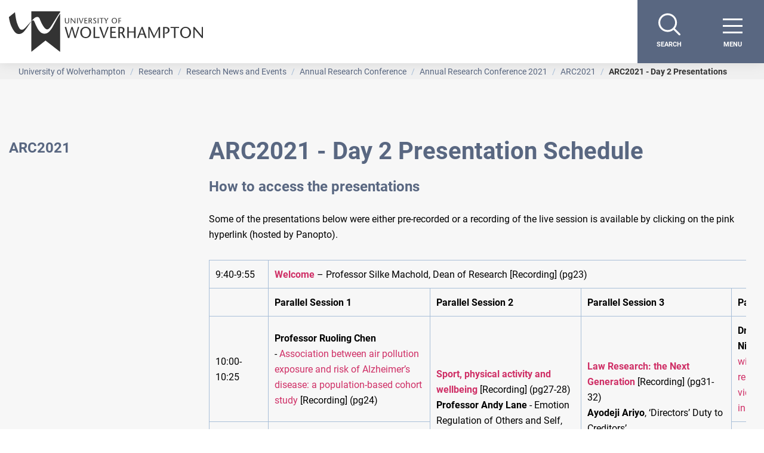

--- FILE ---
content_type: text/html; charset=UTF-8
request_url: https://www.wlv.ac.uk/research/research-news-and-events/annual-research-conference/annual-research-conference-2021/arc2021/arc2021---day-2-presentations/
body_size: 2251
content:
<!DOCTYPE html>
<html lang="en">
<head>
    <meta charset="utf-8">
    <meta name="viewport" content="width=device-width, initial-scale=1">
    <title></title>
    <style>
        body {
            font-family: "Arial";
        }
    </style>
    <script type="text/javascript">
    window.awsWafCookieDomainList = [];
    window.gokuProps = {
"key":"AQIDAHjcYu/GjX+QlghicBgQ/7bFaQZ+m5FKCMDnO+vTbNg96AEjXDd5GG2UH21aRSEdOOwEAAAAfjB8BgkqhkiG9w0BBwagbzBtAgEAMGgGCSqGSIb3DQEHATAeBglghkgBZQMEAS4wEQQMJRvj6KHN1SZDyy/bAgEQgDuB43sNIUY3n1BtkX7MJggT1sT3DunwpTm7Vis+NY8Ug+2LuSOB5YQEK8OE4REU0M09ckOEhHSpn/2kHw==",
          "iv":"A6x+TADD5AAAISxe",
          "context":"XyhKkB5j6BiJl4WAr7cmmxF2dHR83JxIRgPM/7zWlntuwJGUatSLKsZNmEb8Hk/ltx7Qf/Q3lhlQUvVLaYxWqKtuc6/3OZ9VNCQVhyq038nycoGtFEwTPxGY43eEN0TzWcFSIRmjLKLtIOpSldQznZW5WrKheVBflT+lvFHH7SMhEqIQ3I5fk+4SAqZM4L552YMpy9OOV79jya/cqqg53dg6ATKRRExnsrDAx8BNrGItuUCioV6nYSNnI3uEGxXupfjulEJoJxZzLWY2p5pQrNf9rwKXf7FIoLHwy8/8wBMyv3A9whRA9vahIq7rmQZaUtZ0q00hFSz73tJaihscpou2GECZx77C9YNtq1aix2cUx9Y61i/CatW8x2H6qcP8/iHWoSUfXPv8b1/nMMTlDLkxGETjB1ZDnQz1M/p0r0MbPHs4Cq5Dm87wsD57iBbs2TOymTgWx6HoK9O+WXUJDSE9FVfnmITzylP9vxsQ/2MZojKsCli+sOnRiGpLgcMBnmspUEkyj8RF1JEKALiLKl4c00PeFlofC4nvCPRkE12w1cTSruhVWifuGc7Etv5WDXDcPTIwId094o3+A16RI7KAzSmFqWbeLcOPwlB+Z+4wtCkS4WVO3I9UD+uiXiNhft+mAYQmAHZlqGc/056fingo7C4FHLasnHX09SOIF3r7+VcmvKvhJgqCtq1CrQOSmNSapPRUhgr3nN12VGBCr2mERQuSGQbSGRH2X2klrhBai0yWcyIG/GBacjLrJ5iL6jI6xqGVwELfn9MtaJrz85q1wcTy"
};
    </script>
    <script src="https://0441c79e9d78.91754b5c.us-east-2.token.awswaf.com/0441c79e9d78/4625017a5af8/67246de21078/challenge.js"></script>
</head>
<body>
    <div id="challenge-container"></div>
    <script type="text/javascript">
        AwsWafIntegration.saveReferrer();
        AwsWafIntegration.checkForceRefresh().then((forceRefresh) => {
            if (forceRefresh) {
                AwsWafIntegration.forceRefreshToken().then(() => {
                    window.location.reload(true);
                });
            } else {
                AwsWafIntegration.getToken().then(() => {
                    window.location.reload(true);
                });
            }
        });
    </script>
    <noscript>
        <h1>JavaScript is disabled</h1>
        In order to continue, we need to verify that you're not a robot.
        This requires JavaScript. Enable JavaScript and then reload the page.
    </noscript>
</body>
</html>

--- FILE ---
content_type: text/html; charset=UTF-8
request_url: https://www.wlv.ac.uk/research/research-news-and-events/annual-research-conference/annual-research-conference-2021/arc2021/arc2021---day-2-presentations/
body_size: 25702
content:
<!DOCTYPE html>
<html lang="en">
<head>
    <meta charset="utf-8" />
    <meta http-equiv="x-ua-compatible" content="ie=edge" />
    <title>ARC2021 - Day 2 Presentations - University of Wolverhampton</title>
    
  	
    
  	<meta name="sectionid" content="66557">
    <meta name="description" content="University of Wolverhampton offers undergraduate and postgraduate degree courses in health, education, business, arts, social sciences, science and engineering."><meta name="publish" content="Sun Jan 18 2026 09:28:54 GMT-0000 (GMT)"><meta name="contentid" content="66557"><meta name="workflowid" content="56">
    
      <meta name="LastModified" content="2021-06-09T09:25:05Z" />
    <meta name="silktide-cms" content="eyAiY21zIjogIlRlcm1pbmFsRm91ciIsICJlZGl0b3JVcmwiOiAiaHR0cHM6Ly93Y21zLndsdi5hYy51ay90ZXJtaW5hbGZvdXIvcGFnZS9zZWN0aW9uI2VkaXQvNjY1NTciIH0="><link rel="canonical" href="https://www.wlv.ac.uk/research/research-news-and-events/annual-research-conference/annual-research-conference-2021/arc2021/arc2021---day-2-presentations/">
    
    <meta name="viewport" content="width=device-width, initial-scale=1" />
    <meta name="google-site-verification" content="oBXBqFt8N4qHmOnuK_pDGDTsDzIRZvCFBY6LW9hKPfg" />
    <meta name="msapplication-config" content="/media/2019-template-assets/favicons/browserconfig.xml?v=0.0.4" />
    <meta name="theme-color" content="#ffffff" />
    <meta name="msapplication-TileColor" content="#da532c" />
    <meta name="msapplication-navbutton-color" content="" />
    <meta name="apple-mobile-web-app-status-bar-style" content="black" />
    <link rel="apple-touch-icon" sizes="180x180" href="/media/2019-template-assets/favicons/apple-touch-icon.png?v=0.0.4" />
    <link rel="icon" type="image/png" sizes="32x32" href="/media/2019-template-assets/favicons/favicon-32x32.png?v=0.0.4" />
    <link rel="icon" type="image/png" sizes="16x16" href="/media/2019-template-assets/favicons/favicon-16x16.png?v=0.0.4" />
    <link rel="mask-icon" href="/media/2019-template-assets/favicons/safari-pinned-tab.svg?v=0.0.4" color="#5bbad5" />
    <link rel="shortcut icon" href="/media/2019-template-assets/favicons/favicon.ico?v=0.0.4" />
    <link rel="manifest" href="/media/2019-template-assets/favicons/site.webmanifest?v=0.0.4" />
    <link rel="stylesheet" href="https://use.typekit.net/vac4lqs.css" />
    <link rel="stylesheet" href="https://fonts.googleapis.com/css?family=Roboto+Slab&display=swap">
    <link rel="stylesheet" href="https://cdnjs.cloudflare.com/ajax/libs/font-awesome/5.8.1/css/all.min.css" />
    <link rel="stylesheet" href="https://cdnjs.cloudflare.com/ajax/libs/fancybox/3.5.7/jquery.fancybox.min.css" />
    <link rel="stylesheet" href="https://cdnjs.cloudflare.com/ajax/libs/odometer.js/0.4.8/themes/odometer-theme-default.min.css" />
    <link rel="stylesheet" href="https://cdnjs.cloudflare.com/ajax/libs/jquery.basictable/1.0.9/basictable.min.css" />
    <link rel="stylesheet" href="https://cdnjs.cloudflare.com/ajax/libs/lightgallery/1.6.12/css/lightgallery.min.css" />
    <link rel="stylesheet" href="https://cdnjs.cloudflare.com/ajax/libs/flickity/2.2.1/flickity.min.css" />
    <link rel="stylesheet" href="/media/2019-template-assets/css-js/main.min-(1).css?v=0.0.4"/>
    <script src="https://cdnjs.cloudflare.com/ajax/libs/jquery/3.4.1/jquery.min.js"></script>


  
  <!-- Additional CSS for WLV-Granite styles -->
  <link rel="stylesheet" type="text/css" media="" href="/media/css/wlv-granite-styles-(1)-(2)-(1).css" />
  
      <!-- CSS for Alumni Hall Of Fame -->
  <link rel="stylesheet" type="text/css" media="" href="/media/css/Alumni-hof.css" />
  
      <!-- CSS for OD Events -->
  <link rel="stylesheet" type="text/css" media="" href="/media/css/OD-Events.css" />
  
      <!-- CSS for Research Events -->
  <link rel="stylesheet" type="text/css" media="" href="/media/css/Research-Events.css" />
      
       <!-- exclude from crawl -->
       <!-- exclude from search -->
       <!-- exclude from search -->
      <meta name="sectionType" content="website" />
      <meta name="searchTitle" content='ARC2021 - Day 2 Presentations' />
  
</head>
<body class="template--side-nav">
    


<!-- Google Tag Manager -->
<noscript><iframe src="//www.googletagmanager.com/ns.html?id=GTM-W7WCB8"
height="0" width="0" style="display:none;visibility:hidden"></iframe></noscript>
<script>(function(w,d,s,l,i){w[l]=w[l]||[];w[l].push({'gtm.start':
new Date().getTime(),event:'gtm.js'});var f=d.getElementsByTagName(s)[0],
j=d.createElement(s),dl=l!='dataLayer'?'&l='+l:'';j.async=true;j.src=
'//www.googletagmanager.com/gtm.js?id='+i+dl;f.parentNode.insertBefore(j,f);
})(window,document,'script','dataLayer','GTM-W7WCB8');</script>
<!-- End Google Tag Manager -->

    <main id="wrap" role="main">
        
    <nav class="nav--primary c-navbar navbar navbar-expand-xxl fixed-top p-0" role="navigation">
        <div class="container-fluid">
            <a class="navbar-brand mr-auto mr-lg-0" href="/" title="University of Wolverhampton Home">
                <div class="navbar-brand__main">
                    <img role="img" class="onsticky" src="/media/2019-template-assets/graphics/logo.svg" alt="University of Wolverhampton Logo">
                    <img role="img" class="unsticky" src="/media/2019-template-assets/graphics/logo_white.svg" alt="University of Wolverhampton Logo">
                </div>
            </a>
            <div class="navbar-collapse offcanvas-collapse" id="offcanvas-navbar">
                <ul class="navbar-nav main_menu mx-auto mr-lg-0">
                    <li>
                        <form class="" method="get" action="https://www.wlv.ac.uk/search/">
                            <div class="Menu_Search input-group mb-3">
                                <input type="text" class="form-control form-control-lg" name="searchStudioQuery" placeholder="Type your search query here" aria-label="Type your search query here" aria-describedby="button-addon2" autocomplete="off">
                                <div class="input-group-append">
                                    <button class="btn btn-lg bg-white" type="submit" id="button-addon2" title="Search">
                                        <svg width="28" height="26" viewBox="0 0 28 26" fill="none" xmlns="http://www.w3.org/2000/svg">
                                            <path d="M18.067 19.035C13.6169 19.7322 9.49569 16.7663 8.82175 12.465C8.1478 8.16375 11.1644 4.07949 15.6144 3.38224C20.0645 2.68499 24.1857 5.65087 24.8597 9.95216C25.5336 14.2535 22.517 18.3377 18.067 19.035Z" stroke="#FECE35" stroke-width="2.12011"/>
                                            <line y1="-1.06005" x2="9.89966" y2="-1.06005" transform="matrix(-0.678101 0.734969 -0.749047 -0.662516 9.74731 16.833)" stroke="#FECE35" stroke-width="2.12011"/>
                                        </svg>
                                    </button>
                                </div>
                            </div>
                        </form>
                    </li>
                    
    <li class="nav-item dropdown">
        <a class="nav-link nav-link--mega-menu" href="/courses/" id="mega_menu_29172234" data-menu-id="29172234" title="Our Courses">Our Courses</a>
        <button class="btn btn-transparent p-0 dropdown-toggle d-xxl-none" type="button" id="mega_menu_29172234_button" data-toggle="dropdown" aria-haspopup="true" aria-expanded="false" title="Our Courses button" aria-label="Our Courses button">
            <svg width="19" height="13" viewBox="0 0 19 13" fill="none" xmlns="http://www.w3.org/2000/svg">
                <path d="M0 6.5H18M18 6.5L12.375 1M18 6.5L12.375 12" stroke="white"/>
            </svg>
        </button>
        <ul class="dropdown-menu" aria-labelledby="mega_menu_29172234_button" data-text="Our Courses">
            <li style="" class="nav-item nav-item--overview">
                <h2>Our Courses</h2>
                <a href="/courses/" title="Overview Our Courses">Overview <img role="img" src="/media/2019-template-assets/graphics/arrow_small.svg" alt="access"></a>
            </li>
    <li class="nav-item dropdown">
        <a class="nav-link" href="/courses/" title="Types of Courses ">Types of Courses </a>
        <button class="btn btn-transparent p-0 dropdown-toggle d-xxl-none lv-2" type="button" title="Types of Courses  button" id="mega_menu_29172234_block_1" data-toggle="dropdown" aria-haspopup="true" aria-expanded="false">
            <svg width="19" height="13" viewBox="0 0 19 13" fill="none" xmlns="http://www.w3.org/2000/svg">
                <path d="M0 6.5H18M18 6.5L12.375 1M18 6.5L12.375 12" stroke="white"/>
            </svg>
        </button>
        <ul class="dropdown-menu" aria-labelledby="mega_menu_29172234_block_1" data-text="Types of Courses ">
            <li style="" class="nav-item nav-item--overview">
                <h2>Types of Courses </h2>
                <a href="/courses/" title="Overview Types of Courses ">Overview <img role="img" src="/media/2019-template-assets/graphics/arrow_small.svg" alt="access"></a>
            </li>
            <li><a class=" nav-link" href="/courses/undergraduate/" target="_self" title="Undergraduate Courses">Undergraduate Courses</a></li>
            <li><a class=" nav-link" href="/courses/postgraduate/" target="_self" title="Postgraduate Courses">Postgraduate Courses</a></li>
            <li><a class=" nav-link" href="/research/research-degrees/" target="_self" title="Research (PhD)">Research (PhD)</a></li>
            <li><a class=" nav-link" href="/courses/open-learning/" target="_self" title="Online Distance Learning">Online Distance Learning</a></li>
            <li><a class=" nav-link" href="/business-services/apprenticeships/" target="_self" title="Degree Apprenticeships">Degree Apprenticeships</a></li>
            <li><a class=" nav-link" href="/courses/continuing-professional-development-cpd-short-courses/" target="_self" title="CPD Short Courses">CPD Short Courses</a></li>
        </ul>
    </li>
    <li class="nav-item dropdown">
        <a class="nav-link" href="/courses/" title="Career Guides">Career Guides</a>
        <button class="btn btn-transparent p-0 dropdown-toggle d-xxl-none lv-2" type="button" title="Career Guides button" id="mega_menu_29172234_block_2" data-toggle="dropdown" aria-haspopup="true" aria-expanded="false">
            <svg width="19" height="13" viewBox="0 0 19 13" fill="none" xmlns="http://www.w3.org/2000/svg">
                <path d="M0 6.5H18M18 6.5L12.375 1M18 6.5L12.375 12" stroke="white"/>
            </svg>
        </button>
        <ul class="dropdown-menu" aria-labelledby="mega_menu_29172234_block_2" data-text="Career Guides">
            <li style="" class="nav-item nav-item--overview">
                <h2>Career Guides</h2>
                <a href="/courses/" title="Overview Career Guides">Overview <img role="img" src="/media/2019-template-assets/graphics/arrow_small.svg" alt="access"></a>
            </li>
            <li><a class=" nav-link" href="/courses/build-a-career-in-construction/" target="_self" title="Architecture and Construction">Architecture and Construction</a></li>
            <li><a class=" nav-link" href="/courses/start-your-career-in-business-or-law/" target="_self" title="Business and Law">Business and Law</a></li>
            <li><a class=" nav-link" href="/courses/how-to-launch-your-creative-industry-career/" target="_self" title="Creative Industries">Creative Industries</a></li>
            <li><a class=" nav-link" href="/courses/careers-in-digital-and-cyber/" target="_self" title="Digital and Cyber">Digital and Cyber</a></li>
            <li><a class=" nav-link" href="/courses/start-your-career-in-health-and-social-care/" target="_self" title="Health and Social Care">Health and Social Care</a></li>
            <li><a class=" nav-link" href="/courses/how-to-kickstart-your-career-in-sports-at-the-university-of-wolverhampton/" target="_self" title="Sport">Sport</a></li>
            <li><a class=" nav-link" href="/courses/how-to-become-a-teacher/" target="_self" title="Teaching and Education">Teaching and Education</a></li>
        </ul>
    </li>
    <li class="nav-item dropdown">
        <a class="nav-link" href="/courses/" title="Make it happen">Make it happen</a>
        <button class="btn btn-transparent p-0 dropdown-toggle d-xxl-none lv-2" type="button" title="Make it happen button" id="mega_menu_29172234_block_3" data-toggle="dropdown" aria-haspopup="true" aria-expanded="false">
            <svg width="19" height="13" viewBox="0 0 19 13" fill="none" xmlns="http://www.w3.org/2000/svg">
                <path d="M0 6.5H18M18 6.5L12.375 1M18 6.5L12.375 12" stroke="white"/>
            </svg>
        </button>
        <ul class="dropdown-menu" aria-labelledby="mega_menu_29172234_block_3" data-text="Make it happen">
            <li style="" class="nav-item nav-item--overview">
                <h2>Make it happen</h2>
                <a href="/courses/" title="Overview Make it happen">Overview <img role="img" src="/media/2019-template-assets/graphics/arrow_small.svg" alt="access"></a>
            </li>
            <li><a class=" nav-link" href="/a-z/" target="_self" title="Courses A-Z">Courses A-Z</a></li>
            <li><a class=" nav-link" href="/courses/order-a-prospectus/" target="_self" title="Order a Prospectus">Order a Prospectus</a></li>
            <li><a class=" nav-link" href="/apply/how-to-apply/" target="_self" title="How to apply">How to apply</a></li>
            <li><a class=" nav-link" href="https://join.wlv.ac.uk/form/enquiry" target="_self" title="Ask about a course">Ask about a course</a></li>
        </ul>
    </li>
    <li class="nav-item dropdown">
        <a class="nav-link" href="/courses/undergraduate/" title="Popular Undergraduate Courses">Popular Undergraduate Courses</a>
        <button class="btn btn-transparent p-0 dropdown-toggle d-xxl-none lv-2" type="button" title="Popular Undergraduate Courses button" id="mega_menu_29172234_block_4" data-toggle="dropdown" aria-haspopup="true" aria-expanded="false">
            <svg width="19" height="13" viewBox="0 0 19 13" fill="none" xmlns="http://www.w3.org/2000/svg">
                <path d="M0 6.5H18M18 6.5L12.375 1M18 6.5L12.375 12" stroke="white"/>
            </svg>
        </button>
        <ul class="dropdown-menu" aria-labelledby="mega_menu_29172234_block_4" data-text="Popular Undergraduate Courses">
            <li style="" class="nav-item nav-item--overview">
                <h2>Popular Undergraduate Courses</h2>
                <a href="/courses/undergraduate/" title="Overview Popular Undergraduate Courses">Overview <img role="img" src="/media/2019-template-assets/graphics/arrow_small.svg" alt="access"></a>
            </li>
            <li><a class=" nav-link" href="/courses/undergraduate/accounting-finance-economics/" target="_self" title="Accounting, Finance and Economics">Accounting, Finance and Economics</a></li>
            <li><a class=" nav-link" href="/courses/undergraduate/architecture/" target="_self" title="Architecture">Architecture</a></li>
            <li><a class=" nav-link" href="/courses/undergraduate/business-and-management/" target="_self" title="Business and Management">Business and Management</a></li>
            <li><a class=" nav-link" href="/courses/undergraduate/computer-science/" target="_self" title="Computer Science">Computer Science</a></li>
            <li><a class=" nav-link" href="/courses/undergraduate/english/" target="_self" title="English">English</a></li>
            <li><a class=" nav-link" href="/courses/undergraduate/film-media-and-screen/" target="_self" title="Film, Media and Screen">Film, Media and Screen</a></li>
            <li><a class=" nav-link" href="/courses/undergraduate/law/" target="_self" title="Law">Law</a></li>
            <li><a class=" nav-link" href="/courses/undergraduate/midwifery/" target="_self" title="Midwifery">Midwifery</a></li>
            <li><a class=" nav-link" href="/courses/undergraduate/nursing/" target="_self" title="Nursing">Nursing</a></li>
            <li><a class=" nav-link" href="/courses/undergraduate/pharmacy/" target="_self" title="Pharmacy, Pharmaceutical Science and Pharmacology">Pharmacy, Pharmaceutical Science and Pharmacology</a></li>
            <li><a class=" nav-link" href="/courses/undergraduate/public-health/" target="_self" title="Public Health">Public Health</a></li>
            <li><a class=" nav-link" href="/courses/undergraduate/social-work-and-care/" target="_self" title="Social Work and Social Care">Social Work and Social Care</a></li>
            <li><a class=" nav-link" href="/courses/undergraduate/sport-physical-activity/" target="_self" title="Sport and Physical Activity">Sport and Physical Activity</a></li>
            <li><a class=" nav-link" href="/courses/undergraduate/teaching/" target="_self" title="Teaching">Teaching</a></li>
        </ul>
    </li>
    <li class="nav-item dropdown">
        <a class="nav-link" href="/courses/postgraduate/" title="Popular Postgraduate Courses">Popular Postgraduate Courses</a>
        <button class="btn btn-transparent p-0 dropdown-toggle d-xxl-none lv-2" type="button" title="Popular Postgraduate Courses button" id="mega_menu_29172234_block_5" data-toggle="dropdown" aria-haspopup="true" aria-expanded="false">
            <svg width="19" height="13" viewBox="0 0 19 13" fill="none" xmlns="http://www.w3.org/2000/svg">
                <path d="M0 6.5H18M18 6.5L12.375 1M18 6.5L12.375 12" stroke="white"/>
            </svg>
        </button>
        <ul class="dropdown-menu" aria-labelledby="mega_menu_29172234_block_5" data-text="Popular Postgraduate Courses">
            <li style="" class="nav-item nav-item--overview">
                <h2>Popular Postgraduate Courses</h2>
                <a href="/courses/postgraduate/" title="Overview Popular Postgraduate Courses">Overview <img role="img" src="/media/2019-template-assets/graphics/arrow_small.svg" alt="access"></a>
            </li>
            <li><a class=" nav-link" href="/courses/postgraduate/business/" target="_self" title="Business">Business</a></li>
            <li><a class=" nav-link" href="/courses/postgraduate/civil-engineering-and-built-environment/" target="_self" title="Civil Engineering and Built Environment">Civil Engineering and Built Environment</a></li>
            <li><a class=" nav-link" href="/courses/postgraduate/cyber-security/" target="_self" title="Cyber Security">Cyber Security</a></li>
            <li><a class=" nav-link" href="/courses/postgraduate/education/" target="_self" title="Education">Education</a></li>
            <li><a class=" nav-link" href="/courses/postgraduate/health-sciences/" target="_self" title="Health Sciences">Health Sciences</a></li>
            <li><a class=" nav-link" href="/courses/postgraduate/law/" target="_self" title="Law">Law</a></li>
            <li><a class=" nav-link" href="/courses/postgraduate/nursing/" target="_self" title="Nursing">Nursing</a></li>
        </ul>
    </li>
        </ul>
    </li>
    <li class="nav-item dropdown">
        <a class="nav-link nav-link--mega-menu" href="/university-life/" id="mega_menu_11043492" data-menu-id="11043492" title="University Life">University Life</a>
        <button class="btn btn-transparent p-0 dropdown-toggle d-xxl-none" type="button" id="mega_menu_11043492_button" data-toggle="dropdown" aria-haspopup="true" aria-expanded="false" title="University Life button" aria-label="University Life button">
            <svg width="19" height="13" viewBox="0 0 19 13" fill="none" xmlns="http://www.w3.org/2000/svg">
                <path d="M0 6.5H18M18 6.5L12.375 1M18 6.5L12.375 12" stroke="white"/>
            </svg>
        </button>
        <ul class="dropdown-menu" aria-labelledby="mega_menu_11043492_button" data-text="University Life">
            <li style="" class="nav-item nav-item--overview">
                <h2>University Life</h2>
                <a href="/university-life/" title="Overview University Life">Overview <img role="img" src="/media/2019-template-assets/graphics/arrow_small.svg" alt="access"></a>
            </li>
    <li class="nav-item">
        <a class="nav-link" href="/university-life/students-union/" title="Students' Union">Students' Union</a>
    </li>
    <li class="nav-item dropdown">
        <a class="nav-link" href="/university-life/speak-to-a-student/" title="Speak to a Student">Speak to a Student</a>
        <button class="btn btn-transparent p-0 dropdown-toggle d-xxl-none lv-2" type="button" title="Speak to a Student button" id="mega_menu_11043492_block_3" data-toggle="dropdown" aria-haspopup="true" aria-expanded="false">
            <svg width="19" height="13" viewBox="0 0 19 13" fill="none" xmlns="http://www.w3.org/2000/svg">
                <path d="M0 6.5H18M18 6.5L12.375 1M18 6.5L12.375 12" stroke="white"/>
            </svg>
        </button>
        <ul class="dropdown-menu" aria-labelledby="mega_menu_11043492_block_3" data-text="Speak to a Student">
            <li style="" class="nav-item nav-item--overview">
                <h2>Speak to a Student</h2>
                <a href="/university-life/speak-to-a-student/" title="Overview Speak to a Student">Overview <img role="img" src="/media/2019-template-assets/graphics/arrow_small.svg" alt="access"></a>
            </li>
            <li><a class=" nav-link" href="https://join.wlv.ac.uk/form/enquiry" target="_self" title="Make a Course Enquiry">Make a Course Enquiry</a></li>
            <li><a class=" nav-link" href="/university-life/speak-to-a-student/" target="_self" title="Talk to an ambassador">Talk to an ambassador</a></li>
        </ul>
    </li>
    <li class="nav-item dropdown">
        <a class="nav-link" href="/university-life/wlv-gym/" title="WLV Gym">WLV Gym</a>
        <button class="btn btn-transparent p-0 dropdown-toggle d-xxl-none lv-2" type="button" title="WLV Gym button" id="mega_menu_11043492_block_4" data-toggle="dropdown" aria-haspopup="true" aria-expanded="false">
            <svg width="19" height="13" viewBox="0 0 19 13" fill="none" xmlns="http://www.w3.org/2000/svg">
                <path d="M0 6.5H18M18 6.5L12.375 1M18 6.5L12.375 12" stroke="white"/>
            </svg>
        </button>
        <ul class="dropdown-menu" aria-labelledby="mega_menu_11043492_block_4" data-text="WLV Gym">
            <li style="" class="nav-item nav-item--overview">
                <h2>WLV Gym</h2>
                <a href="/university-life/wlv-gym/" title="Overview WLV Gym">Overview <img role="img" src="/media/2019-template-assets/graphics/arrow_small.svg" alt="access"></a>
            </li>
            <li><a class=" nav-link" href="/university-life/wlv-gym/campus-opening-times/" target="_self" title="Opening Times">Opening Times</a></li>
            <li><a class=" nav-link" href="/university-life/wlv-gym/recreational-facilities/" target="_self" title="Facilities">Facilities</a></li>
            <li><a class=" nav-link" href="/university-life/wlv-gym/student-memberships/" target="_self" title="Student Memberships">Student Memberships</a></li>
        </ul>
    </li>
    <li class="nav-item">
        <a class="nav-link" href="/university-life/campus-transport/" title="Campus Travel and Transport">Campus Travel and Transport</a>
    </li>
    <li class="nav-item dropdown">
        <a class="nav-link" href="/university-life/university-of-opportunity/" title="University of Opportunity">University of Opportunity</a>
        <button class="btn btn-transparent p-0 dropdown-toggle d-xxl-none lv-2" type="button" title="University of Opportunity button" id="mega_menu_11043492_block_6" data-toggle="dropdown" aria-haspopup="true" aria-expanded="false">
            <svg width="19" height="13" viewBox="0 0 19 13" fill="none" xmlns="http://www.w3.org/2000/svg">
                <path d="M0 6.5H18M18 6.5L12.375 1M18 6.5L12.375 12" stroke="white"/>
            </svg>
        </button>
        <ul class="dropdown-menu" aria-labelledby="mega_menu_11043492_block_6" data-text="University of Opportunity">
            <li style="" class="nav-item nav-item--overview">
                <h2>University of Opportunity</h2>
                <a href="/university-life/university-of-opportunity/" title="Overview University of Opportunity">Overview <img role="img" src="/media/2019-template-assets/graphics/arrow_small.svg" alt="access"></a>
            </li>
            <li><a class=" nav-link" href="/university-life/wlvhuman/" target="_self" title="Humans of WLV">Humans of WLV</a></li>
            <li><a class=" nav-link" href="/university-life/key-facts/" target="_self" title="Key Facts">Key Facts</a></li>
        </ul>
    </li>
    <li class="nav-item dropdown">
        <a class="nav-link" href="/university-life/student-support/" title="Student Support">Student Support</a>
        <button class="btn btn-transparent p-0 dropdown-toggle d-xxl-none lv-2" type="button" title="Student Support button" id="mega_menu_11043492_block_7" data-toggle="dropdown" aria-haspopup="true" aria-expanded="false">
            <svg width="19" height="13" viewBox="0 0 19 13" fill="none" xmlns="http://www.w3.org/2000/svg">
                <path d="M0 6.5H18M18 6.5L12.375 1M18 6.5L12.375 12" stroke="white"/>
            </svg>
        </button>
        <ul class="dropdown-menu" aria-labelledby="mega_menu_11043492_block_7" data-text="Student Support">
            <li style="" class="nav-item nav-item--overview">
                <h2>Student Support</h2>
                <a href="/university-life/student-support/" title="Overview Student Support">Overview <img role="img" src="/media/2019-template-assets/graphics/arrow_small.svg" alt="access"></a>
            </li>
            <li><a class=" nav-link" href="/university-life/student-support/mature-student-support/" target="_self" title="Mature Students Support">Mature Students Support</a></li>
            <li><a class=" nav-link" href="/university-life/part-time-jobs/" target="_self" title="Part-time work">Part-time work</a></li>
            <li><a class=" nav-link" href="/university-life/security-services/" target="_self" title="Student Safety">Student Safety</a></li>
        </ul>
    </li>
    <li class="nav-item dropdown">
        <a class="nav-link" href="/university-life/accommodation/" title="Accommodation">Accommodation</a>
        <button class="btn btn-transparent p-0 dropdown-toggle d-xxl-none lv-2" type="button" title="Accommodation button" id="mega_menu_11043492_block_8" data-toggle="dropdown" aria-haspopup="true" aria-expanded="false">
            <svg width="19" height="13" viewBox="0 0 19 13" fill="none" xmlns="http://www.w3.org/2000/svg">
                <path d="M0 6.5H18M18 6.5L12.375 1M18 6.5L12.375 12" stroke="white"/>
            </svg>
        </button>
        <ul class="dropdown-menu" aria-labelledby="mega_menu_11043492_block_8" data-text="Accommodation">
            <li style="" class="nav-item nav-item--overview">
                <h2>Accommodation</h2>
                <a href="/university-life/accommodation/" title="Overview Accommodation">Overview <img role="img" src="/media/2019-template-assets/graphics/arrow_small.svg" alt="access"></a>
            </li>
            <li><a class=" nav-link" href="/university-life/accommodation/how-do-i-apply/" target="_self" title="How do I apply?">How do I apply?</a></li>
            <li><a class=" nav-link" href="/university-life/accommodation/where-can-i-live/city-campus/" target="_self" title="City Campus">City Campus</a></li>
            <li><a class=" nav-link" href="/university-life/accommodation/where-can-i-live/walsall-campus/" target="_self" title="Walsall Campus">Walsall Campus</a></li>
            <li><a class=" nav-link" href="/university-life/accommodation/where-can-i-live/telford-campus/" target="_self" title="Telford Campus">Telford Campus</a></li>
        </ul>
    </li>
    <li class="nav-item">
        <a class="nav-link" href="/university-life/wlv-on-demand/" title="WLV On Demand">WLV On Demand</a>
    </li>
    <li class="nav-item dropdown">
        <a class="nav-link" href="/university-life/our-campus/" title="Our Campus">Our Campus</a>
        <button class="btn btn-transparent p-0 dropdown-toggle d-xxl-none lv-2" type="button" title="Our Campus button" id="mega_menu_11043492_block_10" data-toggle="dropdown" aria-haspopup="true" aria-expanded="false">
            <svg width="19" height="13" viewBox="0 0 19 13" fill="none" xmlns="http://www.w3.org/2000/svg">
                <path d="M0 6.5H18M18 6.5L12.375 1M18 6.5L12.375 12" stroke="white"/>
            </svg>
        </button>
        <ul class="dropdown-menu" aria-labelledby="mega_menu_11043492_block_10" data-text="Our Campus">
            <li style="" class="nav-item nav-item--overview">
                <h2>Our Campus</h2>
                <a href="/university-life/our-campus/" title="Overview Our Campus">Overview <img role="img" src="/media/2019-template-assets/graphics/arrow_small.svg" alt="access"></a>
            </li>
            <li><a class=" nav-link" href="/university-life/our-campus/springfield-campus/" target="_self" title="Springfield Campus">Springfield Campus</a></li>
            <li><a class=" nav-link" href="/university-life/our-facilities/" target="_self" title="Our Facilities">Our Facilities</a></li>
            <li><a class=" nav-link" href="https://www.wlv.ac.uk/university-life/virtual-tour/" target="_self" title="Virtual Tour">Virtual Tour</a></li>
            <li><a class=" nav-link" href="https://www.wlv.ac.uk/news-and-events/" target="_self" title="News and Events">News and Events</a></li>
        </ul>
    </li>
        </ul>
    </li>
    <li class="nav-item dropdown">
        <a class="nav-link nav-link--mega-menu" href="/apply/how-to-apply/" id="mega_menu_11043495" data-menu-id="11043495" title="Apply">Apply</a>
        <button class="btn btn-transparent p-0 dropdown-toggle d-xxl-none" type="button" id="mega_menu_11043495_button" data-toggle="dropdown" aria-haspopup="true" aria-expanded="false" title="Apply button" aria-label="Apply button">
            <svg width="19" height="13" viewBox="0 0 19 13" fill="none" xmlns="http://www.w3.org/2000/svg">
                <path d="M0 6.5H18M18 6.5L12.375 1M18 6.5L12.375 12" stroke="white"/>
            </svg>
        </button>
        <ul class="dropdown-menu" aria-labelledby="mega_menu_11043495_button" data-text="Apply">
            <li style="" class="nav-item nav-item--overview">
                <h2>Apply</h2>
                <a href="/apply/how-to-apply/" title="Overview Apply">Overview <img role="img" src="/media/2019-template-assets/graphics/arrow_small.svg" alt="access"></a>
            </li>
    <li class="nav-item dropdown">
        <a class="nav-link" href="/apply/how-to-apply/" title="How to Apply">How to Apply</a>
        <button class="btn btn-transparent p-0 dropdown-toggle d-xxl-none lv-2" type="button" title="How to Apply button" id="mega_menu_11043495_block_1" data-toggle="dropdown" aria-haspopup="true" aria-expanded="false">
            <svg width="19" height="13" viewBox="0 0 19 13" fill="none" xmlns="http://www.w3.org/2000/svg">
                <path d="M0 6.5H18M18 6.5L12.375 1M18 6.5L12.375 12" stroke="white"/>
            </svg>
        </button>
        <ul class="dropdown-menu" aria-labelledby="mega_menu_11043495_block_1" data-text="How to Apply">
            <li style="" class="nav-item nav-item--overview">
                <h2>How to Apply</h2>
                <a href="/apply/how-to-apply/" title="Overview How to Apply">Overview <img role="img" src="/media/2019-template-assets/graphics/arrow_small.svg" alt="access"></a>
            </li>
            <li><a class=" nav-link" href="/apply/how-to-apply/before-you-apply/" target="_self" title="Find the right course for you">Find the right course for you</a></li>
            <li><a class=" nav-link" href="/apply/how-to-apply/making-your-application/" target="_self" title="Making your application">Making your application</a></li>
            <li><a class=" nav-link" href="/apply/how-to-apply/after-you-have-applied/" target="_self" title="After you've applied">After you've applied</a></li>
            <li><a class=" nav-link" href="/international/making-an-application/how-to-apply/" target="_self" title="International Applications">International Applications</a></li>
            <li><a class=" nav-link" href="/apply/how-to-apply/apply-direct/" target="_self" title="Apply Direct">Apply Direct</a></li>
            <li><a class=" nav-link" href="/apply/get-set/" target="_self" title="Get Set">Get Set</a></li>
        </ul>
    </li>
    <li class="nav-item dropdown">
        <a class="nav-link" href="/apply/funding-costs-fees-and-support/" title="Funding, Costs, Fees, and Support">Funding, Costs, Fees, and Support</a>
        <button class="btn btn-transparent p-0 dropdown-toggle d-xxl-none lv-2" type="button" title="Funding, Costs, Fees, and Support button" id="mega_menu_11043495_block_2" data-toggle="dropdown" aria-haspopup="true" aria-expanded="false">
            <svg width="19" height="13" viewBox="0 0 19 13" fill="none" xmlns="http://www.w3.org/2000/svg">
                <path d="M0 6.5H18M18 6.5L12.375 1M18 6.5L12.375 12" stroke="white"/>
            </svg>
        </button>
        <ul class="dropdown-menu" aria-labelledby="mega_menu_11043495_block_2" data-text="Funding, Costs, Fees, and Support">
            <li style="" class="nav-item nav-item--overview">
                <h2>Funding, Costs, Fees, and Support</h2>
                <a href="/apply/funding-costs-fees-and-support/" title="Overview Funding, Costs, Fees, and Support">Overview <img role="img" src="/media/2019-template-assets/graphics/arrow_small.svg" alt="access"></a>
            </li>
            <li><a class=" nav-link" href="/apply/funding-costs-fees-and-support/financial-support/scholarships/" target="_self" title="Scholarships">Scholarships</a></li>
            <li><a class=" nav-link" href="/apply/funding-costs-fees-and-support/fees-and-costs/" target="_self" title="Costs and Funding">Costs and Funding</a></li>
            <li><a class=" nav-link" href="/apply/funding-costs-fees-and-support/how-to-pay/" target="_self" title="Repayment Options">Repayment Options</a></li>
        </ul>
    </li>
    <li class="nav-item dropdown">
        <a class="nav-link" href="/apply/how-to-apply/the-gateway/" title="Support and Advice at the Gateway">Support and Advice at the Gateway</a>
        <button class="btn btn-transparent p-0 dropdown-toggle d-xxl-none lv-2" type="button" title="Support and Advice at the Gateway button" id="mega_menu_11043495_block_4" data-toggle="dropdown" aria-haspopup="true" aria-expanded="false">
            <svg width="19" height="13" viewBox="0 0 19 13" fill="none" xmlns="http://www.w3.org/2000/svg">
                <path d="M0 6.5H18M18 6.5L12.375 1M18 6.5L12.375 12" stroke="white"/>
            </svg>
        </button>
        <ul class="dropdown-menu" aria-labelledby="mega_menu_11043495_block_4" data-text="Support and Advice at the Gateway">
            <li style="" class="nav-item nav-item--overview">
                <h2>Support and Advice at the Gateway</h2>
                <a href="/apply/how-to-apply/the-gateway/" title="Overview Support and Advice at the Gateway">Overview <img role="img" src="/media/2019-template-assets/graphics/arrow_small.svg" alt="access"></a>
            </li>
            <li><a class=" nav-link" href="/apply/how-to-apply/the-gateway/contact-the-gateway/" target="_self" title="Contact the Gateway">Contact the Gateway</a></li>
        </ul>
    </li>
    <li class="nav-item">
        <a class="nav-link" href="/apply/parent-and-carer-hub/" title="Parents and Guardians Hub">Parents and Guardians Hub</a>
    </li>
        </ul>
    </li>
    <li class="nav-item dropdown">
        <a class="nav-link nav-link--mega-menu" href="/research/" id="mega_menu_11043494" data-menu-id="11043494" title="Research">Research</a>
        <button class="btn btn-transparent p-0 dropdown-toggle d-xxl-none" type="button" id="mega_menu_11043494_button" data-toggle="dropdown" aria-haspopup="true" aria-expanded="false" title="Research button" aria-label="Research button">
            <svg width="19" height="13" viewBox="0 0 19 13" fill="none" xmlns="http://www.w3.org/2000/svg">
                <path d="M0 6.5H18M18 6.5L12.375 1M18 6.5L12.375 12" stroke="white"/>
            </svg>
        </button>
        <ul class="dropdown-menu" aria-labelledby="mega_menu_11043494_button" data-text="Research">
            <li style="" class="nav-item nav-item--overview">
                <h2>Research</h2>
                <a href="/research/" title="Overview Research">Overview <img role="img" src="/media/2019-template-assets/graphics/arrow_small.svg" alt="access"></a>
            </li>
    <li class="nav-item">
        <a class="nav-link" href="/research/about-our-research/" title="About our Research ">About our Research </a>
    </li>
    <li class="nav-item">
        <a class="nav-link" href="/research/research-centres/" title="Research Centres">Research Centres</a>
    </li>
    <li class="nav-item">
        <a class="nav-link" href="/research/research-policies-procedures--guidelines/" title="Research Policies, Procedures & Guidelines">Research Policies, Procedures & Guidelines</a>
    </li>
    <li class="nav-item">
        <a class="nav-link" href="/research/research-degrees/" title="Research Degrees (MPhil/PhDs)">Research Degrees (MPhil/PhDs)</a>
    </li>
    <li class="nav-item">
        <a class="nav-link" href="/research/research-services/" title="Research Services">Research Services</a>
    </li>
    <li class="nav-item">
        <a class="nav-link" href="/research/research-news-and-events/" title="Research News and Events">Research News and Events</a>
    </li>
    <li class="nav-item">
        <a class="nav-link" href="/research/research-centres/access-our-expertise/" title="Access our Expertise">Access our Expertise</a>
    </li>
    <li class="nav-item">
        <a class="nav-link" href="/research/research-centres/access-our-expertise/access-research-papers/" title="Access Research Papers">Access Research Papers</a>
    </li>
        </ul>
    </li>
    <li class="nav-item dropdown">
        <a class="nav-link nav-link--mega-menu" href="/international/" id="mega_menu_20945774" data-menu-id="20945774" title="International">International</a>
        <button class="btn btn-transparent p-0 dropdown-toggle d-xxl-none" type="button" id="mega_menu_20945774_button" data-toggle="dropdown" aria-haspopup="true" aria-expanded="false" title="International button" aria-label="International button">
            <svg width="19" height="13" viewBox="0 0 19 13" fill="none" xmlns="http://www.w3.org/2000/svg">
                <path d="M0 6.5H18M18 6.5L12.375 1M18 6.5L12.375 12" stroke="white"/>
            </svg>
        </button>
        <ul class="dropdown-menu" aria-labelledby="mega_menu_20945774_button" data-text="International">
            <li style="" class="nav-item nav-item--overview">
                <h2>International</h2>
                <a href="/international/" title="Overview International">Overview <img role="img" src="/media/2019-template-assets/graphics/arrow_small.svg" alt="access"></a>
            </li>
    <li class="nav-item dropdown">
        <a class="nav-link" href="/international/making-an-application/" title="Making an Application">Making an Application</a>
        <button class="btn btn-transparent p-0 dropdown-toggle d-xxl-none lv-2" type="button" title="Making an Application button" id="mega_menu_20945774_block_1" data-toggle="dropdown" aria-haspopup="true" aria-expanded="false">
            <svg width="19" height="13" viewBox="0 0 19 13" fill="none" xmlns="http://www.w3.org/2000/svg">
                <path d="M0 6.5H18M18 6.5L12.375 1M18 6.5L12.375 12" stroke="white"/>
            </svg>
        </button>
        <ul class="dropdown-menu" aria-labelledby="mega_menu_20945774_block_1" data-text="Making an Application">
            <li style="" class="nav-item nav-item--overview">
                <h2>Making an Application</h2>
                <a href="/international/making-an-application/" title="Overview Making an Application">Overview <img role="img" src="/media/2019-template-assets/graphics/arrow_small.svg" alt="access"></a>
            </li>
            <li><a class=" nav-link" href="/international/your-country/" target="_self" title="Entry Requirements">Entry Requirements</a></li>
            <li><a class=" nav-link" href="/international/making-an-application/language-entry-requirements/" target="_self" title="English Entry Requirements">English Entry Requirements</a></li>
            <li><a class=" nav-link" href="/international/making-an-application/how-to-apply/" target="_self" title="Apply Direct">Apply Direct</a></li>
        </ul>
    </li>
    <li class="nav-item">
        <a class="nav-link" href="/international/your-country/" title="Country Specific Entry Requirements">Country Specific Entry Requirements</a>
    </li>
    <li class="nav-item dropdown">
        <a class="nav-link" href="/international/international-fees--scholarships/" title="International Fees & Scholarships ">International Fees & Scholarships </a>
        <button class="btn btn-transparent p-0 dropdown-toggle d-xxl-none lv-2" type="button" title="International Fees & Scholarships  button" id="mega_menu_20945774_block_3" data-toggle="dropdown" aria-haspopup="true" aria-expanded="false">
            <svg width="19" height="13" viewBox="0 0 19 13" fill="none" xmlns="http://www.w3.org/2000/svg">
                <path d="M0 6.5H18M18 6.5L12.375 1M18 6.5L12.375 12" stroke="white"/>
            </svg>
        </button>
        <ul class="dropdown-menu" aria-labelledby="mega_menu_20945774_block_3" data-text="International Fees & Scholarships ">
            <li style="" class="nav-item nav-item--overview">
                <h2>International Fees & Scholarships </h2>
                <a href="/international/international-fees--scholarships/" title="Overview International Fees & Scholarships ">Overview <img role="img" src="/media/2019-template-assets/graphics/arrow_small.svg" alt="access"></a>
            </li>
            <li><a class=" nav-link" href="/international/making-an-application/international-fees/" target="_self" title="International Fees">International Fees</a></li>
            <li><a class=" nav-link" href="/apply/funding-costs-fees-and-support/how-to-pay/international-students/" target="_self" title="How to pay">How to pay</a></li>
        </ul>
    </li>
    <li class="nav-item dropdown">
        <a class="nav-link" href="/international/international-pre-arrival-2025/" title="International Pre-Arrival">International Pre-Arrival</a>
        <button class="btn btn-transparent p-0 dropdown-toggle d-xxl-none lv-2" type="button" title="International Pre-Arrival button" id="mega_menu_20945774_block_5" data-toggle="dropdown" aria-haspopup="true" aria-expanded="false">
            <svg width="19" height="13" viewBox="0 0 19 13" fill="none" xmlns="http://www.w3.org/2000/svg">
                <path d="M0 6.5H18M18 6.5L12.375 1M18 6.5L12.375 12" stroke="white"/>
            </svg>
        </button>
        <ul class="dropdown-menu" aria-labelledby="mega_menu_20945774_block_5" data-text="International Pre-Arrival">
            <li style="" class="nav-item nav-item--overview">
                <h2>International Pre-Arrival</h2>
                <a href="/international/international-pre-arrival-2025/" title="Overview International Pre-Arrival">Overview <img role="img" src="/media/2019-template-assets/graphics/arrow_small.svg" alt="access"></a>
            </li>
            <li><a class=" nav-link" href="https://www.wlv.ac.uk/current-students/new-students/international-arrival-form/" target="_self" title="Pre-Arrival Form">Pre-Arrival Form</a></li>
            <li><a class=" nav-link" href="/apply/get-set/enrol-online/" target="_self" title="Enrolment">Enrolment</a></li>
            <li><a class=" nav-link" href="https://www.wlv.ac.uk/university-life/accommodation/accommodation-information/international-students/" target="_self" title="Accommodation">Accommodation</a></li>
            <li><a class=" nav-link" href="https://www.wlv.ac.uk/international/international-faqs/" target="_self" title="FAQ's">FAQ's</a></li>
        </ul>
    </li>
    <li class="nav-item">
        <a class="nav-link" href="/international/international-pathway-programmes-/" title="International Pathway Programmes">International Pathway Programmes</a>
    </li>
    <li class="nav-item">
        <a class="nav-link" href="/international/contact-us/" title="Contact us">Contact us</a>
    </li>
        </ul>
    </li>
    <li class="nav-item dropdown">
        <a class="nav-link nav-link--mega-menu" href="/schools-and-institutes/" id="mega_menu_11043491" data-menu-id="11043491" title="Our Schools">Our Schools</a>
        <button class="btn btn-transparent p-0 dropdown-toggle d-xxl-none" type="button" id="mega_menu_11043491_button" data-toggle="dropdown" aria-haspopup="true" aria-expanded="false" title="Our Schools button" aria-label="Our Schools button">
            <svg width="19" height="13" viewBox="0 0 19 13" fill="none" xmlns="http://www.w3.org/2000/svg">
                <path d="M0 6.5H18M18 6.5L12.375 1M18 6.5L12.375 12" stroke="white"/>
            </svg>
        </button>
        <ul class="dropdown-menu" aria-labelledby="mega_menu_11043491_button" data-text="Our Schools">
            <li style="" class="nav-item nav-item--overview">
                <h2>Our Schools</h2>
                <a href="/schools-and-institutes/" title="Overview Our Schools">Overview <img role="img" src="/media/2019-template-assets/graphics/arrow_small.svg" alt="access"></a>
            </li>
    <li class="nav-item dropdown">
        <a class="nav-link" href="/schools-and-institutes/faculty-of-arts-business-and-social-sciences/" title="Faculty of Arts, Business and Social Sciences">Faculty of Arts, Business and Social Sciences</a>
        <button class="btn btn-transparent p-0 dropdown-toggle d-xxl-none lv-2" type="button" title="Faculty of Arts, Business and Social Sciences button" id="mega_menu_11043491_block_1" data-toggle="dropdown" aria-haspopup="true" aria-expanded="false">
            <svg width="19" height="13" viewBox="0 0 19 13" fill="none" xmlns="http://www.w3.org/2000/svg">
                <path d="M0 6.5H18M18 6.5L12.375 1M18 6.5L12.375 12" stroke="white"/>
            </svg>
        </button>
        <ul class="dropdown-menu" aria-labelledby="mega_menu_11043491_block_1" data-text="Faculty of Arts, Business and Social Sciences">
            <li style="" class="nav-item nav-item--overview">
                <h2>Faculty of Arts, Business and Social Sciences</h2>
                <a href="/schools-and-institutes/faculty-of-arts-business-and-social-sciences/" title="Overview Faculty of Arts, Business and Social Sciences">Overview <img role="img" src="/media/2019-template-assets/graphics/arrow_small.svg" alt="access"></a>
            </li>
            <li><a class=" nav-link" href="/schools-and-institutes/faculty-of-arts-business-and-social-sciences/school-of-social-science-humanities--creative-industries/" target="_self" title="School of Social Science, Humanities &amp; Creative Industries">School of Social Science, Humanities &amp; Creative Industries</a></li>
            <li><a class=" nav-link" href="/schools-and-institutes/faculty-of-arts-business-and-social-sciences/school-of-business--law/" target="_self" title="School of Business &amp; Law">School of Business &amp; Law</a></li>
        </ul>
    </li>
    <li class="nav-item dropdown">
        <a class="nav-link" href="/schools-and-institutes/faculty-of-education-health-and-wellbeing/" title="Faculty of Education, Health & Wellbeing ">Faculty of Education, Health & Wellbeing </a>
        <button class="btn btn-transparent p-0 dropdown-toggle d-xxl-none lv-2" type="button" title="Faculty of Education, Health & Wellbeing  button" id="mega_menu_11043491_block_2" data-toggle="dropdown" aria-haspopup="true" aria-expanded="false">
            <svg width="19" height="13" viewBox="0 0 19 13" fill="none" xmlns="http://www.w3.org/2000/svg">
                <path d="M0 6.5H18M18 6.5L12.375 1M18 6.5L12.375 12" stroke="white"/>
            </svg>
        </button>
        <ul class="dropdown-menu" aria-labelledby="mega_menu_11043491_block_2" data-text="Faculty of Education, Health & Wellbeing ">
            <li style="" class="nav-item nav-item--overview">
                <h2>Faculty of Education, Health & Wellbeing </h2>
                <a href="/schools-and-institutes/faculty-of-education-health-and-wellbeing/" title="Overview Faculty of Education, Health & Wellbeing ">Overview <img role="img" src="/media/2019-template-assets/graphics/arrow_small.svg" alt="access"></a>
            </li>
            <li><a class=" nav-link" href="/schools-and-institutes/faculty-of-education-health-and-wellbeing/school-of-nursing-and-midwifery/" target="_self" title="School of Nursing and Midwifery">School of Nursing and Midwifery</a></li>
            <li><a class=" nav-link" href="/schools-and-institutes/faculty-of-education-health-and-wellbeing/school-of-health-and-wellbeing/" target="_self" title="School of Health and Wellbeing">School of Health and Wellbeing</a></li>
            <li><a class=" nav-link" href="/schools-and-institutes/faculty-of-education-health-and-wellbeing/school-of-education--psychology/" target="_self" title="School of Education &amp; Psychology">School of Education &amp; Psychology</a></li>
        </ul>
    </li>
    <li class="nav-item dropdown">
        <a class="nav-link" href="/schools-and-institutes/faculty-of-science-and-engineering/" title="Faculty of Science & Engineering ">Faculty of Science & Engineering </a>
        <button class="btn btn-transparent p-0 dropdown-toggle d-xxl-none lv-2" type="button" title="Faculty of Science & Engineering  button" id="mega_menu_11043491_block_3" data-toggle="dropdown" aria-haspopup="true" aria-expanded="false">
            <svg width="19" height="13" viewBox="0 0 19 13" fill="none" xmlns="http://www.w3.org/2000/svg">
                <path d="M0 6.5H18M18 6.5L12.375 1M18 6.5L12.375 12" stroke="white"/>
            </svg>
        </button>
        <ul class="dropdown-menu" aria-labelledby="mega_menu_11043491_block_3" data-text="Faculty of Science & Engineering ">
            <li style="" class="nav-item nav-item--overview">
                <h2>Faculty of Science & Engineering </h2>
                <a href="/schools-and-institutes/faculty-of-science-and-engineering/" title="Overview Faculty of Science & Engineering ">Overview <img role="img" src="/media/2019-template-assets/graphics/arrow_small.svg" alt="access"></a>
            </li>
            <li><a class=" nav-link" href="/schools-and-institutes/faculty-of-science-and-engineering/school-of-pharmacy--life-sciences/" target="_self" title="School of Pharmacy &amp; Life Sciences">School of Pharmacy &amp; Life Sciences</a></li>
            <li><a class=" nav-link" href="/schools-and-institutes/faculty-of-science-and-engineering/school-of-architecture-computing--engineering/" target="_self" title="School of Architecture, Computing &amp; Engineering">School of Architecture, Computing &amp; Engineering</a></li>
        </ul>
    </li>
    <li class="nav-item">
        <a class="nav-link" href="/schools-and-institutes/black-country-medical-school/" title="Black Country Medical School">Black Country Medical School</a>
    </li>
        </ul>
    </li>
    <li class="nav-item dropdown">
        <a class="nav-link nav-link--mega-menu" href="/business-services/" id="mega_menu_13255529" data-menu-id="13255529" title="Work With Us">Work With Us</a>
        <button class="btn btn-transparent p-0 dropdown-toggle d-xxl-none" type="button" id="mega_menu_13255529_button" data-toggle="dropdown" aria-haspopup="true" aria-expanded="false" title="Work With Us button" aria-label="Work With Us button">
            <svg width="19" height="13" viewBox="0 0 19 13" fill="none" xmlns="http://www.w3.org/2000/svg">
                <path d="M0 6.5H18M18 6.5L12.375 1M18 6.5L12.375 12" stroke="white"/>
            </svg>
        </button>
        <ul class="dropdown-menu" aria-labelledby="mega_menu_13255529_button" data-text="Work With Us">
            <li style="" class="nav-item nav-item--overview">
                <h2>Work With Us</h2>
                <a href="/business-services/" title="Overview Work With Us">Overview <img role="img" src="/media/2019-template-assets/graphics/arrow_small.svg" alt="access"></a>
            </li>
    <li class="nav-item dropdown">
        <a class="nav-link" href="/business-services/facilities-and-support-services/" title="Facilities for Business">Facilities for Business</a>
        <button class="btn btn-transparent p-0 dropdown-toggle d-xxl-none lv-2" type="button" title="Facilities for Business button" id="mega_menu_13255529_block_2" data-toggle="dropdown" aria-haspopup="true" aria-expanded="false">
            <svg width="19" height="13" viewBox="0 0 19 13" fill="none" xmlns="http://www.w3.org/2000/svg">
                <path d="M0 6.5H18M18 6.5L12.375 1M18 6.5L12.375 12" stroke="white"/>
            </svg>
        </button>
        <ul class="dropdown-menu" aria-labelledby="mega_menu_13255529_block_2" data-text="Facilities for Business">
            <li style="" class="nav-item nav-item--overview">
                <h2>Facilities for Business</h2>
                <a href="/business-services/facilities-and-support-services/" title="Overview Facilities for Business">Overview <img role="img" src="/media/2019-template-assets/graphics/arrow_small.svg" alt="access"></a>
            </li>
            <li><a class=" nav-link" href="/business-services/national-brownfield-institute/" target="_self" title="National Brownfield Institute">National Brownfield Institute</a></li>
            <li><a class=" nav-link" href="/business-services/university-of-wolverhampton-science-park/" target="_self" title="University of Wolverhampton Science Park">University of Wolverhampton Science Park</a></li>
            <li><a class=" nav-link" href="/business-services/e-innovation-centre/" target="_self" title="e-Innovation Centre">e-Innovation Centre</a></li>
            <li><a class=" nav-link" href="/business-services/business-and-technology-centre/" target="_self" title="Business and Technology Centre">Business and Technology Centre</a></li>
        </ul>
    </li>
    <li class="nav-item dropdown">
        <a class="nav-link" href="/business-services/conferencing-at-science-park/" title="Conferencing">Conferencing</a>
        <button class="btn btn-transparent p-0 dropdown-toggle d-xxl-none lv-2" type="button" title="Conferencing button" id="mega_menu_13255529_block_3" data-toggle="dropdown" aria-haspopup="true" aria-expanded="false">
            <svg width="19" height="13" viewBox="0 0 19 13" fill="none" xmlns="http://www.w3.org/2000/svg">
                <path d="M0 6.5H18M18 6.5L12.375 1M18 6.5L12.375 12" stroke="white"/>
            </svg>
        </button>
        <ul class="dropdown-menu" aria-labelledby="mega_menu_13255529_block_3" data-text="Conferencing">
            <li style="" class="nav-item nav-item--overview">
                <h2>Conferencing</h2>
                <a href="/business-services/conferencing-at-science-park/" title="Overview Conferencing">Overview <img role="img" src="/media/2019-template-assets/graphics/arrow_small.svg" alt="access"></a>
            </li>
            <li><a class=" nav-link" href="/business-services/conferencing-at-science-park/conference-booking/" target="_self" title="Conference Booking">Conference Booking</a></li>
            <li><a class=" nav-link" href="/business-services/conferencing-at-science-park/conferences--meetings/" target="_self" title="Venues">Venues</a></li>
            <li><a class=" nav-link" href="/business-services/conferencing-at-science-park/dining--refreshments/" target="_self" title="Dining &amp; Refreshments">Dining &amp; Refreshments</a></li>
        </ul>
    </li>
    <li class="nav-item dropdown">
        <a class="nav-link" href="/business-services/apprenticeships/" title="Apprenticeships">Apprenticeships</a>
        <button class="btn btn-transparent p-0 dropdown-toggle d-xxl-none lv-2" type="button" title="Apprenticeships button" id="mega_menu_13255529_block_4" data-toggle="dropdown" aria-haspopup="true" aria-expanded="false">
            <svg width="19" height="13" viewBox="0 0 19 13" fill="none" xmlns="http://www.w3.org/2000/svg">
                <path d="M0 6.5H18M18 6.5L12.375 1M18 6.5L12.375 12" stroke="white"/>
            </svg>
        </button>
        <ul class="dropdown-menu" aria-labelledby="mega_menu_13255529_block_4" data-text="Apprenticeships">
            <li style="" class="nav-item nav-item--overview">
                <h2>Apprenticeships</h2>
                <a href="/business-services/apprenticeships/" title="Overview Apprenticeships">Overview <img role="img" src="/media/2019-template-assets/graphics/arrow_small.svg" alt="access"></a>
            </li>
            <li><a class=" nav-link" href="/business-services/apprenticeships/apprenticeship-courses/" target="_self" title="Apprenticeship Courses">Apprenticeship Courses</a></li>
            <li><a class=" nav-link" href="/business-services/apprenticeships/make-an-enquiry/" target="_self" title="Make an Enquiry">Make an Enquiry</a></li>
        </ul>
    </li>
    <li class="nav-item dropdown">
        <a class="nav-link" href="/business-services/funding-and-support/" title="Funding & Support ">Funding & Support </a>
        <button class="btn btn-transparent p-0 dropdown-toggle d-xxl-none lv-2" type="button" title="Funding & Support  button" id="mega_menu_13255529_block_5" data-toggle="dropdown" aria-haspopup="true" aria-expanded="false">
            <svg width="19" height="13" viewBox="0 0 19 13" fill="none" xmlns="http://www.w3.org/2000/svg">
                <path d="M0 6.5H18M18 6.5L12.375 1M18 6.5L12.375 12" stroke="white"/>
            </svg>
        </button>
        <ul class="dropdown-menu" aria-labelledby="mega_menu_13255529_block_5" data-text="Funding & Support ">
            <li style="" class="nav-item nav-item--overview">
                <h2>Funding & Support </h2>
                <a href="/business-services/funding-and-support/" title="Overview Funding & Support ">Overview <img role="img" src="/media/2019-template-assets/graphics/arrow_small.svg" alt="access"></a>
            </li>
            <li><a class=" nav-link" href="/business-services/funding-and-support/knowledge-transfer-partnerships/" target="_self" title="Knowledge Transfer Partnerships">Knowledge Transfer Partnerships</a></li>
            <li><a class=" nav-link" href="/business-services/university-procurement/" target="_self" title="University Procurement">University Procurement</a></li>
            <li><a class=" nav-link" href="/business-services/university-jobs/" target="_self" title="University Jobs">University Jobs</a></li>
        </ul>
    </li>
    <li class="nav-item dropdown">
        <a class="nav-link" href="/schools-and-institutes/faculty-of-arts-business-and-social-sciences/university-of-wolverhampton-business-school/executive-education/" title="Executive Education">Executive Education</a>
        <button class="btn btn-transparent p-0 dropdown-toggle d-xxl-none lv-2" type="button" title="Executive Education button" id="mega_menu_13255529_block_6" data-toggle="dropdown" aria-haspopup="true" aria-expanded="false">
            <svg width="19" height="13" viewBox="0 0 19 13" fill="none" xmlns="http://www.w3.org/2000/svg">
                <path d="M0 6.5H18M18 6.5L12.375 1M18 6.5L12.375 12" stroke="white"/>
            </svg>
        </button>
        <ul class="dropdown-menu" aria-labelledby="mega_menu_13255529_block_6" data-text="Executive Education">
            <li style="" class="nav-item nav-item--overview">
                <h2>Executive Education</h2>
                <a href="/schools-and-institutes/faculty-of-arts-business-and-social-sciences/university-of-wolverhampton-business-school/executive-education/" title="Overview Executive Education">Overview <img role="img" src="/media/2019-template-assets/graphics/arrow_small.svg" alt="access"></a>
            </li>
            <li><a class=" nav-link" href="/schools-and-institutes/faculty-of-arts-business-and-social-sciences/university-of-wolverhampton-business-school/executive-education/programmes-and-courses/" target="_self" title="Executive Education Programmes and Courses">Executive Education Programmes and Courses</a></li>
            <li><a class=" nav-link" href="/business-services/accessing-our-graduate-talent-pool/" target="_self" title="Accessing our graduate talent pool">Accessing our graduate talent pool</a></li>
        </ul>
    </li>
    <li class="nav-item dropdown">
        <a class="nav-link" href="/business-services/activities-for-schools-and-colleges/" title="Schools and Colleges">Schools and Colleges</a>
        <button class="btn btn-transparent p-0 dropdown-toggle d-xxl-none lv-2" type="button" title="Schools and Colleges button" id="mega_menu_13255529_block_7" data-toggle="dropdown" aria-haspopup="true" aria-expanded="false">
            <svg width="19" height="13" viewBox="0 0 19 13" fill="none" xmlns="http://www.w3.org/2000/svg">
                <path d="M0 6.5H18M18 6.5L12.375 1M18 6.5L12.375 12" stroke="white"/>
            </svg>
        </button>
        <ul class="dropdown-menu" aria-labelledby="mega_menu_13255529_block_7" data-text="Schools and Colleges">
            <li style="" class="nav-item nav-item--overview">
                <h2>Schools and Colleges</h2>
                <a href="/business-services/activities-for-schools-and-colleges/" title="Overview Schools and Colleges">Overview <img role="img" src="/media/2019-template-assets/graphics/arrow_small.svg" alt="access"></a>
            </li>
            <li><a class=" nav-link" href="/business-services/activities-for-schools-and-colleges/general-higher-education-sessions-/" target="_self" title="General Higher Education sessions ">General Higher Education sessions </a></li>
            <li><a class=" nav-link" href="/business-services/partnerships/" target="_self" title="Partnerships">Partnerships</a></li>
            <li><a class=" nav-link" href="/business-services/activities-for-schools-and-colleges/aspire-to-he/" target="_self" title="Aspire to HE">Aspire to HE</a></li>
        </ul>
    </li>
    <li class="nav-item dropdown">
        <a class="nav-link" href="/business-services/university-procurement/" title="University Procurement">University Procurement</a>
        <button class="btn btn-transparent p-0 dropdown-toggle d-xxl-none lv-2" type="button" title="University Procurement button" id="mega_menu_13255529_block_9" data-toggle="dropdown" aria-haspopup="true" aria-expanded="false">
            <svg width="19" height="13" viewBox="0 0 19 13" fill="none" xmlns="http://www.w3.org/2000/svg">
                <path d="M0 6.5H18M18 6.5L12.375 1M18 6.5L12.375 12" stroke="white"/>
            </svg>
        </button>
        <ul class="dropdown-menu" aria-labelledby="mega_menu_13255529_block_9" data-text="University Procurement">
            <li style="" class="nav-item nav-item--overview">
                <h2>University Procurement</h2>
                <a href="/business-services/university-procurement/" title="Overview University Procurement">Overview <img role="img" src="/media/2019-template-assets/graphics/arrow_small.svg" alt="access"></a>
            </li>
            <li><a class=" nav-link" href="/business-services/university-procurement/supplying-the-university/" target="_self" title="Supplying the University">Supplying the University</a></li>
        </ul>
    </li>
        </ul>
    </li>
                </ul>
                <ul class="navbar-nav flex-column side_menu">
                    
    <li class="nav-item dropdown">
        <a class="nav-link" href="/about-us/" title="About Us ">About Us </a>
        <button class="btn btn-transparent p-0 dropdown-toggle d-xxl-none lv-2" type="button" title="About Us  button" id="mega_menu_11257642_block_1" data-toggle="dropdown" aria-haspopup="true" aria-expanded="false">
            <svg width="19" height="13" viewBox="0 0 19 13" fill="none" xmlns="http://www.w3.org/2000/svg">
                <path d="M0 6.5H18M18 6.5L12.375 1M18 6.5L12.375 12" stroke="white"/>
            </svg>
        </button>
        <ul class="dropdown-menu" aria-labelledby="mega_menu_11257642_block_1" data-text="About Us ">
            <li style="" class="nav-item nav-item--overview">
                <h2>About Us </h2>
                <a href="/about-us/" title="Overview About Us ">Overview <img role="img" src="/media/2019-template-assets/graphics/arrow_small.svg" alt="access"></a>
            </li>
            <li><a class=" nav-link" href="/about-us/our-staff/" target="_self" title="Our Staff">Our Staff</a></li>
            <li><a class=" nav-link" href="/about-us/our-history/" target="_self" title="Our History">Our History</a></li>
            <li><a class=" nav-link" href="/about-us/governance/" target="_self" title="Governance&nbsp;">Governance&nbsp;</a></li>
            <li><a class=" nav-link" href="/current-students/academic-calendar/" target="_self" title="Academic Calendar">Academic Calendar</a></li>
            <li><a class=" nav-link" href="/about-us/corporate-information/equality-diversity--inclusion/" target="_self" title="Equality &amp; Diversity">Equality &amp; Diversity</a></li>
            <li><a class=" nav-link" href="/about-us/contacts-and-maps/" target="_self" title="Contacts &amp; Maps">Contacts &amp; Maps</a></li>
            <li><a class=" nav-link" href="/about-us/corporate-information/" target="_self" title="Corporate Information">Corporate Information</a></li>
            <li><a class=" nav-link" href="/business-services/university-jobs/" target="_self" title="University Jobs">University Jobs</a></li>
            <li><a class=" nav-link" href="/university-life/security-services/" target="_self" title="Security Services">Security Services</a></li>
            <li><a class=" nav-link" href="/about-us/corporate-information/safeguarding/" target="_self" title="Safeguarding">Safeguarding</a></li>
        </ul>
    </li>
    <li class="nav-item dropdown">
        <a class="nav-link" href="/news-and-events/" title="News & Events ">News & Events </a>
        <button class="btn btn-transparent p-0 dropdown-toggle d-xxl-none lv-2" type="button" title="News & Events  button" id="mega_menu_11257642_block_2" data-toggle="dropdown" aria-haspopup="true" aria-expanded="false">
            <svg width="19" height="13" viewBox="0 0 19 13" fill="none" xmlns="http://www.w3.org/2000/svg">
                <path d="M0 6.5H18M18 6.5L12.375 1M18 6.5L12.375 12" stroke="white"/>
            </svg>
        </button>
        <ul class="dropdown-menu" aria-labelledby="mega_menu_11257642_block_2" data-text="News & Events ">
            <li style="" class="nav-item nav-item--overview">
                <h2>News & Events </h2>
                <a href="/news-and-events/" title="Overview News & Events ">Overview <img role="img" src="/media/2019-template-assets/graphics/arrow_small.svg" alt="access"></a>
            </li>
            <li><a class=" nav-link" href="/news-and-events/open-day/" target="_self" title="Open Days">Open Days</a></li>
            <li><a class=" nav-link" href="/news-and-events/open-day/applicant-day/" target="_self" title="Applicant Day">Applicant Day</a></li>
            <li><a class=" nav-link" href="/news-and-events/accessibility-and-inclusion-on-campus/" target="_self" title="Accessibility on Campus">Accessibility on Campus</a></li>
            <li><a class=" nav-link" href="/news-and-events/open-day/campus-and-accommodation-tours/" target="_self" title="Campus Tours">Campus Tours</a></li>
            <li><a class=" nav-link" href="/news-and-events/" target="_self" title="Latest News">Latest News</a></li>
            <li><a class=" nav-link" href="/news-and-events/wlv-blog/" target="_self" title="Blog">Blog</a></li>
            <li><a class=" nav-link" href="/news-and-events/events/" target="_self" title="Events">Events</a></li>
            <li><a class=" nav-link" href="/news-and-events/corporate-communications-team/" target="_self" title="Media Relations">Media Relations</a></li>
            <li><a class=" nav-link" href="/news-and-events/follow-our-socials/" target="_self" title="Follow Our Socials">Follow Our Socials</a></li>
        </ul>
    </li>
    <li class="nav-item dropdown">
        <a class="nav-link" href="/staff/" title="Staff Intranet">Staff Intranet</a>
        <button class="btn btn-transparent p-0 dropdown-toggle d-xxl-none lv-2" type="button" title="Staff Intranet button" id="mega_menu_11257642_block_3" data-toggle="dropdown" aria-haspopup="true" aria-expanded="false">
            <svg width="19" height="13" viewBox="0 0 19 13" fill="none" xmlns="http://www.w3.org/2000/svg">
                <path d="M0 6.5H18M18 6.5L12.375 1M18 6.5L12.375 12" stroke="white"/>
            </svg>
        </button>
        <ul class="dropdown-menu" aria-labelledby="mega_menu_11257642_block_3" data-text="Staff Intranet">
            <li style="" class="nav-item nav-item--overview">
                <h2>Staff Intranet</h2>
                <a href="/staff/" title="Overview Staff Intranet">Overview <img role="img" src="/media/2019-template-assets/graphics/arrow_small.svg" alt="access"></a>
            </li>
            <li><a class=" nav-link" href="/staff/teaching-and-research/" target="_self" title="Teaching and Research">Teaching and Research</a></li>
            <li><a class=" nav-link" href="https://wolverhamptonuniversity.learnupon.com/saml/init" target="_self" title="eLearning Portal">eLearning Portal</a></li>
            <li><a class=" nav-link" href="/staff/news/" target="_self" title="Staff News">Staff News</a></li>
            <li><a class=" nav-link" href="/staff/comms-toolkit/" target="_self" title="Comms Toolkit">Comms Toolkit</a></li>
        </ul>
    </li>
    <li class="nav-item dropdown">
        <a class="nav-link" href="/current-students/" title="Current Students ">Current Students </a>
        <button class="btn btn-transparent p-0 dropdown-toggle d-xxl-none lv-2" type="button" title="Current Students  button" id="mega_menu_11257642_block_4" data-toggle="dropdown" aria-haspopup="true" aria-expanded="false">
            <svg width="19" height="13" viewBox="0 0 19 13" fill="none" xmlns="http://www.w3.org/2000/svg">
                <path d="M0 6.5H18M18 6.5L12.375 1M18 6.5L12.375 12" stroke="white"/>
            </svg>
        </button>
        <ul class="dropdown-menu" aria-labelledby="mega_menu_11257642_block_4" data-text="Current Students ">
            <li style="" class="nav-item nav-item--overview">
                <h2>Current Students </h2>
                <a href="/current-students/" title="Overview Current Students ">Overview <img role="img" src="/media/2019-template-assets/graphics/arrow_small.svg" alt="access"></a>
            </li>
            <li><a class=" nav-link" href="/current-students/careers-enterprise-and-the-workplace/" target="_self" title="Careers Enterprise and The Workplace">Careers Enterprise and The Workplace</a></li>
            <li><a class=" nav-link" href="/current-students/student-support/" target="_self" title="Student Support">Student Support</a></li>
            <li><a class=" nav-link" href="/current-students/academic-calendar/" target="_self" title="Academic calendar">Academic calendar</a></li>
            <li><a class=" nav-link" href="/current-students/course-guides/" target="_self" title="Course Guides">Course Guides</a></li>
            <li><a class=" nav-link" href="/current-students/student-voice/" target="_self" title="Student Voice">Student Voice</a></li>
            <li><a class=" nav-link" href="/current-students/student-ambassadors/" target="_self" title="Student Ambassadors">Student Ambassadors</a></li>
        </ul>
    </li>
    <li class="nav-item dropdown">
        <a class="nav-link" href="/alumni/" title="Alumni">Alumni</a>
        <button class="btn btn-transparent p-0 dropdown-toggle d-xxl-none lv-2" type="button" title="Alumni button" id="mega_menu_11257642_block_5" data-toggle="dropdown" aria-haspopup="true" aria-expanded="false">
            <svg width="19" height="13" viewBox="0 0 19 13" fill="none" xmlns="http://www.w3.org/2000/svg">
                <path d="M0 6.5H18M18 6.5L12.375 1M18 6.5L12.375 12" stroke="white"/>
            </svg>
        </button>
        <ul class="dropdown-menu" aria-labelledby="mega_menu_11257642_block_5" data-text="Alumni">
            <li style="" class="nav-item nav-item--overview">
                <h2>Alumni</h2>
                <a href="/alumni/" title="Overview Alumni">Overview <img role="img" src="/media/2019-template-assets/graphics/arrow_small.svg" alt="access"></a>
            </li>
            <li><a class=" nav-link" href="https://www.wlv.ac.uk/alumni/contact-the-alumni-and-development-team/update-your-details/update-your-details/" target="_self" title="Stay in touch &ndash; Update your details">Stay in touch &ndash; Update your details</a></li>
            <li><a class=" nav-link" href="https://www.wlv.ac.uk/alumni/benefits/" target="_self" title="Benefits &amp; Services">Benefits &amp; Services</a></li>
            <li><a class=" nav-link" href="https://www.wlv.ac.uk/alumni/benefits/graduate-services/" target="_self" title="Transcripts &amp; Certificates">Transcripts &amp; Certificates</a></li>
            <li><a class=" nav-link" href="https://www.wlv.ac.uk/alumni/get-involved/" target="_self" title="Volunteer Opportunities">Volunteer Opportunities</a></li>
            <li><a class=" nav-link" href="https://www.wlv.ac.uk/alumni/make-a-donation/" target="_self" title="Make a donation">Make a donation</a></li>
            <li><a class=" nav-link" href="https://www.wlv.ac.uk/alumni/alumni--development-team/" target="_self" title="Contact Us">Contact Us</a></li>
        </ul>
    </li>
    <li class="nav-item dropdown">
        <a class="nav-link" href="/lib/" title="University Library">University Library</a>
        <button class="btn btn-transparent p-0 dropdown-toggle d-xxl-none lv-2" type="button" title="University Library button" id="mega_menu_11257642_block_6" data-toggle="dropdown" aria-haspopup="true" aria-expanded="false">
            <svg width="19" height="13" viewBox="0 0 19 13" fill="none" xmlns="http://www.w3.org/2000/svg">
                <path d="M0 6.5H18M18 6.5L12.375 1M18 6.5L12.375 12" stroke="white"/>
            </svg>
        </button>
        <ul class="dropdown-menu" aria-labelledby="mega_menu_11257642_block_6" data-text="University Library">
            <li style="" class="nav-item nav-item--overview">
                <h2>University Library</h2>
                <a href="/lib/" title="Overview University Library">Overview <img role="img" src="/media/2019-template-assets/graphics/arrow_small.svg" alt="access"></a>
            </li>
            <li><a class=" nav-link" href="https://librarysearch.wlv.ac.uk/" target="_self" title="Search Library Resources">Search Library Resources</a></li>
            <li><a class=" nav-link" href="/lib/info/" target="_self" title="Using the library">Using the library</a></li>
            <li><a class=" nav-link" href="/lib/resources/" target="_self" title="Subject Resources">Subject Resources</a></li>
            <li><a class=" nav-link" href="/lib/skills-for-learning/" target="_self" title="Skills for learning">Skills for learning</a></li>
        </ul>
    </li>
    <li class="nav-item dropdown">
        <a class="nav-link" href="/its/" title="IT Services">IT Services</a>
        <button class="btn btn-transparent p-0 dropdown-toggle d-xxl-none lv-2" type="button" title="IT Services button" id="mega_menu_11257642_block_7" data-toggle="dropdown" aria-haspopup="true" aria-expanded="false">
            <svg width="19" height="13" viewBox="0 0 19 13" fill="none" xmlns="http://www.w3.org/2000/svg">
                <path d="M0 6.5H18M18 6.5L12.375 1M18 6.5L12.375 12" stroke="white"/>
            </svg>
        </button>
        <ul class="dropdown-menu" aria-labelledby="mega_menu_11257642_block_7" data-text="IT Services">
            <li style="" class="nav-item nav-item--overview">
                <h2>IT Services</h2>
                <a href="/its/" title="Overview IT Services">Overview <img role="img" src="/media/2019-template-assets/graphics/arrow_small.svg" alt="access"></a>
            </li>
            <li><a class=" nav-link" href="/its/digital-campus/" target="_self" title="Digital Campus">Digital Campus</a></li>
            <li><a class=" nav-link" href="/its/self-help/" target="_self" title="Self Help">Self Help</a></li>
            <li><a class=" nav-link" href="/its/mywlv/" target="_self" title="myWLV">myWLV</a></li>
        </ul>
    </li>
                </ul>
            </div>
            <button type="button" class="btn nav-btn btn-search" data-target="#SearchModal" data-toggle="modal" aria-label="Search" title="Search">
                <span class="d-none d-lg-block">
                    <svg width="37" height="38" viewBox="0 0 37 38" fill="none" xmlns="http://www.w3.org/2000/svg">
                        <path d="M36.5469 34.7189L27.6518 25.8238C29.8567 23.1357 31.1857 19.6924 31.1857 15.9395C31.1857 7.33137 24.201 0.34668 15.5929 0.34668C6.97714 0.34668 0 7.33137 0 15.9395C0 24.5477 6.97714 31.5324 15.5929 31.5324C19.3457 31.5324 22.7814 30.211 25.4696 28.0061L34.3647 36.8936C34.9688 37.4977 35.9429 37.4977 36.5469 36.8936C37.151 36.2971 37.151 35.3155 36.5469 34.7189ZM15.5929 28.4289C8.69878 28.4289 3.09592 22.8261 3.09592 15.9395C3.09592 9.05301 8.69878 3.4426 15.5929 3.4426C22.4794 3.4426 28.0898 9.05301 28.0898 15.9395C28.0898 22.8261 22.4794 28.4289 15.5929 28.4289Z" fill="white"/>
                    </svg>
                </span>
                <span class="d-lg-none">
                    <svg width="19" height="20" viewBox="0 0 19 20" fill="none" xmlns="http://www.w3.org/2000/svg">
                        <path d="M18.5204 18.5796L14.0128 13.7714C15.1301 12.3184 15.8036 10.4571 15.8036 8.42857C15.8036 3.77551 12.264 0 7.90179 0C3.53571 0 0 3.77551 0 8.42857C0 13.0816 3.53571 16.8571 7.90179 16.8571C9.80357 16.8571 11.5446 16.1429 12.9069 14.951L17.4145 19.7551C17.7207 20.0816 18.2143 20.0816 18.5204 19.7551C18.8265 19.4327 18.8265 18.902 18.5204 18.5796ZM7.90179 15.1796C4.40816 15.1796 1.56888 12.151 1.56888 8.42857C1.56888 4.70612 4.40816 1.67347 7.90179 1.67347C11.3916 1.67347 14.2347 4.70612 14.2347 8.42857C14.2347 12.151 11.3916 15.1796 7.90179 15.1796Z" fill="#596781"/>
                    </svg>
                </span>
            </button>
            <button class="btn hamburger hamburger--spin nav-btn border-0" data-toggle="menu-offcanvas" type="button" title="open menu" aria-label="open menu" data-menu-id="11257642">
                <span class="hamburger-box">
                    <span class="hamburger-inner"></span>
                </span>
            </button>
        </div>
    </nav>
    <div class="modal fade show mega-menu-modal menuModal" id="mega_menu_modal_29172234" tabindex="-1" role="dialog" aria-labelledby="menuModalLabel_29172234" aria-hidden="true">
        <div class="modal-dialog" role="document">
            <div class="modal-content">
                <div class="modal-header">
                    <img role="img" src="/media/2019-template-assets/graphics/logo_white.svg" alt="University of Wolverhampton Logo">
                    <button type="button" class="close" data-dismiss="modal" title="Close Menu" aria-label="Close Menu">
                        <span aria-hidden="true"><img role="img" src="/media/2019-template-assets/graphics/img-close.svg" alt="Close Menu"></span>
                    </button>
                </div>
                <div class="modal-body">
                    <div id="menuModalLabel_29172234" class="container">
                        <div class="row">
                            <div class="col-sm">
                                <a href="/courses/" class="menuModal__overview" title="Our Courses">
                                    <h2>Our Courses</h2>
                                    <span>Overview <img role="img" src="/media/2019-template-assets/graphics/arrow_small.svg" alt="access"></span>
                                </a>
                            </div>
                        </div>
                        <div class="container-fluid">
                           <div class="row">
                               <div class="col-sm-8">
                                   <div class="row menu__container">
    <div class="menu-item">
        <a href="/courses/" class="title" title="Types of Courses ">Types of Courses </a>
        <ul class="drop-menu">
            <li><a class="" href="/courses/undergraduate/" target="_self" title="Undergraduate Courses">Undergraduate Courses</a></li>
            <li><a class="" href="/courses/postgraduate/" target="_self" title="Postgraduate Courses">Postgraduate Courses</a></li>
            <li><a class="" href="/research/research-degrees/" target="_self" title="Research (PhD)">Research (PhD)</a></li>
            <li><a class="" href="/courses/open-learning/" target="_self" title="Online Distance Learning">Online Distance Learning</a></li>
            <li><a class="" href="/business-services/apprenticeships/" target="_self" title="Degree Apprenticeships">Degree Apprenticeships</a></li>
            <li><a class="" href="/courses/continuing-professional-development-cpd-short-courses/" target="_self" title="CPD Short Courses">CPD Short Courses</a></li>
        </ul>
    </div>
    <div class="menu-item">
        <a href="/courses/" class="title" title="Career Guides">Career Guides</a>
        <ul class="drop-menu">
            <li><a class="" href="/courses/build-a-career-in-construction/" target="_self" title="Architecture and Construction">Architecture and Construction</a></li>
            <li><a class="" href="/courses/start-your-career-in-business-or-law/" target="_self" title="Business and Law">Business and Law</a></li>
            <li><a class="" href="/courses/how-to-launch-your-creative-industry-career/" target="_self" title="Creative Industries">Creative Industries</a></li>
            <li><a class="" href="/courses/careers-in-digital-and-cyber/" target="_self" title="Digital and Cyber">Digital and Cyber</a></li>
            <li><a class="" href="/courses/start-your-career-in-health-and-social-care/" target="_self" title="Health and Social Care">Health and Social Care</a></li>
            <li><a class="" href="/courses/how-to-kickstart-your-career-in-sports-at-the-university-of-wolverhampton/" target="_self" title="Sport">Sport</a></li>
            <li><a class="" href="/courses/how-to-become-a-teacher/" target="_self" title="Teaching and Education">Teaching and Education</a></li>
        </ul>
    </div>
    <div class="menu-item">
        <a href="/courses/" class="title" title="Make it happen">Make it happen</a>
        <ul class="drop-menu">
            <li><a class="" href="/a-z/" target="_self" title="Courses A-Z">Courses A-Z</a></li>
            <li><a class="" href="/courses/order-a-prospectus/" target="_self" title="Order a Prospectus">Order a Prospectus</a></li>
            <li><a class="" href="/apply/how-to-apply/" target="_self" title="How to apply">How to apply</a></li>
            <li><a class="" href="https://join.wlv.ac.uk/form/enquiry" target="_self" title="Ask about a course">Ask about a course</a></li>
        </ul>
    </div>
    <div class="menu-item">
        <a href="/courses/undergraduate/" class="title" title="Popular Undergraduate Courses">Popular Undergraduate Courses</a>
        <ul class="drop-menu">
            <li><a class="" href="/courses/undergraduate/accounting-finance-economics/" target="_self" title="Accounting, Finance and Economics">Accounting, Finance and Economics</a></li>
            <li><a class="" href="/courses/undergraduate/architecture/" target="_self" title="Architecture">Architecture</a></li>
            <li><a class="" href="/courses/undergraduate/business-and-management/" target="_self" title="Business and Management">Business and Management</a></li>
            <li><a class="" href="/courses/undergraduate/computer-science/" target="_self" title="Computer Science">Computer Science</a></li>
            <li><a class="" href="/courses/undergraduate/english/" target="_self" title="English">English</a></li>
            <li><a class="" href="/courses/undergraduate/film-media-and-screen/" target="_self" title="Film, Media and Screen">Film, Media and Screen</a></li>
            <li><a class="" href="/courses/undergraduate/law/" target="_self" title="Law">Law</a></li>
            <li><a class="" href="/courses/undergraduate/midwifery/" target="_self" title="Midwifery">Midwifery</a></li>
            <li><a class="" href="/courses/undergraduate/nursing/" target="_self" title="Nursing">Nursing</a></li>
            <li><a class="" href="/courses/undergraduate/pharmacy/" target="_self" title="Pharmacy, Pharmaceutical Science and Pharmacology">Pharmacy, Pharmaceutical Science and Pharmacology</a></li>
            <li><a class="" href="/courses/undergraduate/public-health/" target="_self" title="Public Health">Public Health</a></li>
            <li><a class="" href="/courses/undergraduate/social-work-and-care/" target="_self" title="Social Work and Social Care">Social Work and Social Care</a></li>
            <li><a class="" href="/courses/undergraduate/sport-physical-activity/" target="_self" title="Sport and Physical Activity">Sport and Physical Activity</a></li>
            <li><a class="" href="/courses/undergraduate/teaching/" target="_self" title="Teaching">Teaching</a></li>
        </ul>
    </div>
    <div class="menu-item">
        <a href="/courses/postgraduate/" class="title" title="Popular Postgraduate Courses">Popular Postgraduate Courses</a>
        <ul class="drop-menu">
            <li><a class="" href="/courses/postgraduate/business/" target="_self" title="Business">Business</a></li>
            <li><a class="" href="/courses/postgraduate/civil-engineering-and-built-environment/" target="_self" title="Civil Engineering and Built Environment">Civil Engineering and Built Environment</a></li>
            <li><a class="" href="/courses/postgraduate/cyber-security/" target="_self" title="Cyber Security">Cyber Security</a></li>
            <li><a class="" href="/courses/postgraduate/education/" target="_self" title="Education">Education</a></li>
            <li><a class="" href="/courses/postgraduate/health-sciences/" target="_self" title="Health Sciences">Health Sciences</a></li>
            <li><a class="" href="/courses/postgraduate/law/" target="_self" title="Law">Law</a></li>
            <li><a class="" href="/courses/postgraduate/nursing/" target="_self" title="Nursing">Nursing</a></li>
        </ul>
    </div>
                                   </div>
                               </div>
                            <div class="col-sm-4 mega-menu-side-block mega-menu-side-block--type-news">
                                <div class="boxed">
                                    <div class="menu_img_wrap">
                                        <img class="lazyload img-fluid" src="[data-uri]" role="img" data-srcset="https://pxl-wlvacuk.terminalfour.net/fit-in/320x10000/filters:quality(95)/prod01/wlvacuk/media/departments/digital-content-and-communications/images-2024-25/Architecture-students-tree-planting.png 320w,https://pxl-wlvacuk.terminalfour.net/fit-in/600x10000/filters:quality(95)/prod01/wlvacuk/media/departments/digital-content-and-communications/images-2024-25/Architecture-students-tree-planting.png 600w,https://pxl-wlvacuk.terminalfour.net/fit-in/900x10000/filters:quality(95)/prod01/wlvacuk/media/departments/digital-content-and-communications/images-2024-25/Architecture-students-tree-planting.png 900w,https://pxl-wlvacuk.terminalfour.net/fit-in/1500x10000/filters:quality(95)/prod01/wlvacuk/media/departments/digital-content-and-communications/images-2024-25/Architecture-students-tree-planting.png 1200w" data-src="https://pxl-wlvacuk.terminalfour.net/fit-in/320x10000/filters:quality(95)/prod01/wlvacuk/media/departments/digital-content-and-communications/images-2024-25/Architecture-students-tree-planting.png" alt="Architecture students and academics with Estates team members wearing hi-vis vests gather for a group photo at Springfield Campus" >
                                    </div>
                                    <div class="menu_content_wrap">
                                        <span class="floating">
                                            <svg width="38" height="30" viewBox="0 0 38 30" fill="none" xmlns="http://www.w3.org/2000/svg">
                                                <path d="M19 0L0 14.9909L19 30V0Z" fill="#FCEE32"/>
                                                <path d="M19 0V30L21.8427 27.7548L38 14.9772L19 0Z" fill="#FCCD37"/>
                                            </svg>
                                        </span>
                                        <p>Community collaboration to boost green spaces and wellbeing across the University </p>
                                        <p><strong>WLV News</strong></p>
                                        <p class="punchline">
                                            <a class="d-flex align-items-center" href="/news-and-events/latest-news/2025/november-2025/community-collaboration-to-boost-green-spaces-and-wellbeing-across-the-university-.php" title="Read More">Read More
                                                <span class="ml-2 d-inline-block">
                                                    <svg width="17" height="13" viewBox="0 0 17 13" fill="none" xmlns="http://www.w3.org/2000/svg">
                                                        <path d="M10.0035 1L15 6.49998M10.0035 12L15 6.49998M15 6.49998H0" stroke="#00C0F3" stroke-width="2"/>
                                                    </svg>
                                                </span>
                                            </a>
                                        </p>
                                    </div>
                                </div>
                            </div>
                           </div>
                       </div>
                    </div>
                    <div class="corner-right">
                        <svg width="495" height="370" viewBox="0 0 495 370" fill="none" xmlns="http://www.w3.org/2000/svg">
                            <path d="M495 370H0L495 0V370Z" fill="#FAEE2C"/>
                        </svg>
                    </div>
                </div>
            </div>
        </div>
    </div>
    <div class="modal fade show mega-menu-modal menuModal" id="mega_menu_modal_11043492" tabindex="-1" role="dialog" aria-labelledby="menuModalLabel_11043492" aria-hidden="true">
        <div class="modal-dialog" role="document">
            <div class="modal-content">
                <div class="modal-header">
                    <img role="img" src="/media/2019-template-assets/graphics/logo_white.svg" alt="University of Wolverhampton Logo">
                    <button type="button" class="close" data-dismiss="modal" title="Close Menu" aria-label="Close Menu">
                        <span aria-hidden="true"><img role="img" src="/media/2019-template-assets/graphics/img-close.svg" alt="Close Menu"></span>
                    </button>
                </div>
                <div class="modal-body">
                    <div id="menuModalLabel_11043492" class="container">
                        <div class="row">
                            <div class="col-sm">
                                <a href="/university-life/" class="menuModal__overview" title="University Life">
                                    <h2>University Life</h2>
                                    <span>Overview <img role="img" src="/media/2019-template-assets/graphics/arrow_small.svg" alt="access"></span>
                                </a>
                            </div>
                        </div>
                        <div class="container-fluid">
                           <div class="row">
                               <div class="col-sm-8">
                                   <div class="row menu__container">
    <div class="menu-item">
        <a href="/university-life/students-union/" class="title" title="Students' Union">Students' Union</a>
    </div>
    <div class="menu-item">
        <a href="/university-life/speak-to-a-student/" class="title" title="Speak to a Student">Speak to a Student</a>
        <ul class="drop-menu">
            <li><a class="" href="https://join.wlv.ac.uk/form/enquiry" target="_self" title="Make a Course Enquiry">Make a Course Enquiry</a></li>
            <li><a class="" href="/university-life/speak-to-a-student/" target="_self" title="Talk to an ambassador">Talk to an ambassador</a></li>
        </ul>
    </div>
    <div class="menu-item">
        <a href="/university-life/wlv-gym/" class="title" title="WLV Gym">WLV Gym</a>
        <ul class="drop-menu">
            <li><a class="" href="/university-life/wlv-gym/campus-opening-times/" target="_self" title="Opening Times">Opening Times</a></li>
            <li><a class="" href="/university-life/wlv-gym/recreational-facilities/" target="_self" title="Facilities">Facilities</a></li>
            <li><a class="" href="/university-life/wlv-gym/student-memberships/" target="_self" title="Student Memberships">Student Memberships</a></li>
        </ul>
    </div>
    <div class="menu-item">
        <a href="/university-life/campus-transport/" class="title" title="Campus Travel and Transport">Campus Travel and Transport</a>
    </div>
    <div class="menu-item">
        <a href="/university-life/university-of-opportunity/" class="title" title="University of Opportunity">University of Opportunity</a>
        <ul class="drop-menu">
            <li><a class="" href="/university-life/wlvhuman/" target="_self" title="Humans of WLV">Humans of WLV</a></li>
            <li><a class="" href="/university-life/key-facts/" target="_self" title="Key Facts">Key Facts</a></li>
        </ul>
    </div>
    <div class="menu-item">
        <a href="/university-life/student-support/" class="title" title="Student Support">Student Support</a>
        <ul class="drop-menu">
            <li><a class="" href="/university-life/student-support/mature-student-support/" target="_self" title="Mature Students Support">Mature Students Support</a></li>
            <li><a class="" href="/university-life/part-time-jobs/" target="_self" title="Part-time work">Part-time work</a></li>
            <li><a class="" href="/university-life/security-services/" target="_self" title="Student Safety">Student Safety</a></li>
        </ul>
    </div>
    <div class="menu-item">
        <a href="/university-life/accommodation/" class="title" title="Accommodation">Accommodation</a>
        <ul class="drop-menu">
            <li><a class="" href="/university-life/accommodation/how-do-i-apply/" target="_self" title="How do I apply?">How do I apply?</a></li>
            <li><a class="" href="/university-life/accommodation/where-can-i-live/city-campus/" target="_self" title="City Campus">City Campus</a></li>
            <li><a class="" href="/university-life/accommodation/where-can-i-live/walsall-campus/" target="_self" title="Walsall Campus">Walsall Campus</a></li>
            <li><a class="" href="/university-life/accommodation/where-can-i-live/telford-campus/" target="_self" title="Telford Campus">Telford Campus</a></li>
        </ul>
    </div>
    <div class="menu-item">
        <a href="/university-life/wlv-on-demand/" class="title" title="WLV On Demand">WLV On Demand</a>
    </div>
    <div class="menu-item">
        <a href="/university-life/our-campus/" class="title" title="Our Campus">Our Campus</a>
        <ul class="drop-menu">
            <li><a class="" href="/university-life/our-campus/springfield-campus/" target="_self" title="Springfield Campus">Springfield Campus</a></li>
            <li><a class="" href="/university-life/our-facilities/" target="_self" title="Our Facilities">Our Facilities</a></li>
            <li><a class="" href="https://www.wlv.ac.uk/university-life/virtual-tour/" target="_self" title="Virtual Tour">Virtual Tour</a></li>
            <li><a class="" href="https://www.wlv.ac.uk/news-and-events/" target="_self" title="News and Events">News and Events</a></li>
        </ul>
    </div>
                                   </div>
                               </div>
                            <div class="col-sm-4 mega-menu-side-block mega-menu-side-block--type-news">
                                <div class="boxed">
                                    <div class="menu_img_wrap">
                                        <img class="lazyload img-fluid" src="[data-uri]" role="img" data-srcset="https://pxl-wlvacuk.terminalfour.net/fit-in/320x10000/filters:quality(95)/prod01/wlvacuk/media/departments/digital-content-and-communications/images-2024-25/Architecture-students-tree-planting.png 320w,https://pxl-wlvacuk.terminalfour.net/fit-in/600x10000/filters:quality(95)/prod01/wlvacuk/media/departments/digital-content-and-communications/images-2024-25/Architecture-students-tree-planting.png 600w,https://pxl-wlvacuk.terminalfour.net/fit-in/900x10000/filters:quality(95)/prod01/wlvacuk/media/departments/digital-content-and-communications/images-2024-25/Architecture-students-tree-planting.png 900w,https://pxl-wlvacuk.terminalfour.net/fit-in/1500x10000/filters:quality(95)/prod01/wlvacuk/media/departments/digital-content-and-communications/images-2024-25/Architecture-students-tree-planting.png 1200w" data-src="https://pxl-wlvacuk.terminalfour.net/fit-in/320x10000/filters:quality(95)/prod01/wlvacuk/media/departments/digital-content-and-communications/images-2024-25/Architecture-students-tree-planting.png" alt="Architecture students and academics with Estates team members wearing hi-vis vests gather for a group photo at Springfield Campus" >
                                    </div>
                                    <div class="menu_content_wrap">
                                        <span class="floating">
                                            <svg width="38" height="30" viewBox="0 0 38 30" fill="none" xmlns="http://www.w3.org/2000/svg">
                                                <path d="M19 0L0 14.9909L19 30V0Z" fill="#FCEE32"/>
                                                <path d="M19 0V30L21.8427 27.7548L38 14.9772L19 0Z" fill="#FCCD37"/>
                                            </svg>
                                        </span>
                                        <p>Community collaboration to boost green spaces and wellbeing across the University </p>
                                        <p><strong>WLV News</strong></p>
                                        <p class="punchline">
                                            <a class="d-flex align-items-center" href="/news-and-events/latest-news/2025/november-2025/community-collaboration-to-boost-green-spaces-and-wellbeing-across-the-university-.php" title="Read More">Read More
                                                <span class="ml-2 d-inline-block">
                                                    <svg width="17" height="13" viewBox="0 0 17 13" fill="none" xmlns="http://www.w3.org/2000/svg">
                                                        <path d="M10.0035 1L15 6.49998M10.0035 12L15 6.49998M15 6.49998H0" stroke="#00C0F3" stroke-width="2"/>
                                                    </svg>
                                                </span>
                                            </a>
                                        </p>
                                    </div>
                                </div>
                            </div>
                           </div>
                       </div>
                    </div>
                    <div class="corner-right">
                        <svg width="495" height="370" viewBox="0 0 495 370" fill="none" xmlns="http://www.w3.org/2000/svg">
                            <path d="M495 370H0L495 0V370Z" fill="#FAEE2C"/>
                        </svg>
                    </div>
                </div>
            </div>
        </div>
    </div>
    <div class="modal fade show mega-menu-modal menuModal" id="mega_menu_modal_11043495" tabindex="-1" role="dialog" aria-labelledby="menuModalLabel_11043495" aria-hidden="true">
        <div class="modal-dialog" role="document">
            <div class="modal-content">
                <div class="modal-header">
                    <img role="img" src="/media/2019-template-assets/graphics/logo_white.svg" alt="University of Wolverhampton Logo">
                    <button type="button" class="close" data-dismiss="modal" title="Close Menu" aria-label="Close Menu">
                        <span aria-hidden="true"><img role="img" src="/media/2019-template-assets/graphics/img-close.svg" alt="Close Menu"></span>
                    </button>
                </div>
                <div class="modal-body">
                    <div id="menuModalLabel_11043495" class="container">
                        <div class="row">
                            <div class="col-sm">
                                <a href="/apply/how-to-apply/" class="menuModal__overview" title="Apply">
                                    <h2>Apply</h2>
                                    <span>Overview <img role="img" src="/media/2019-template-assets/graphics/arrow_small.svg" alt="access"></span>
                                </a>
                            </div>
                        </div>
                        <div class="container-fluid">
                           <div class="row">
                               <div class="col-sm-8">
                                   <div class="row menu__container">
    <div class="menu-item">
        <a href="/apply/how-to-apply/" class="title" title="How to Apply">How to Apply</a>
        <ul class="drop-menu">
            <li><a class="" href="/apply/how-to-apply/before-you-apply/" target="_self" title="Find the right course for you">Find the right course for you</a></li>
            <li><a class="" href="/apply/how-to-apply/making-your-application/" target="_self" title="Making your application">Making your application</a></li>
            <li><a class="" href="/apply/how-to-apply/after-you-have-applied/" target="_self" title="After you've applied">After you've applied</a></li>
            <li><a class="" href="/international/making-an-application/how-to-apply/" target="_self" title="International Applications">International Applications</a></li>
            <li><a class="" href="/apply/how-to-apply/apply-direct/" target="_self" title="Apply Direct">Apply Direct</a></li>
            <li><a class="" href="/apply/get-set/" target="_self" title="Get Set">Get Set</a></li>
        </ul>
    </div>
    <div class="menu-item">
        <a href="/apply/funding-costs-fees-and-support/" class="title" title="Funding, Costs, Fees, and Support">Funding, Costs, Fees, and Support</a>
        <ul class="drop-menu">
            <li><a class="" href="/apply/funding-costs-fees-and-support/financial-support/scholarships/" target="_self" title="Scholarships">Scholarships</a></li>
            <li><a class="" href="/apply/funding-costs-fees-and-support/fees-and-costs/" target="_self" title="Costs and Funding">Costs and Funding</a></li>
            <li><a class="" href="/apply/funding-costs-fees-and-support/how-to-pay/" target="_self" title="Repayment Options">Repayment Options</a></li>
        </ul>
    </div>
    <div class="menu-item">
        <a href="/apply/how-to-apply/the-gateway/" class="title" title="Support and Advice at the Gateway">Support and Advice at the Gateway</a>
        <ul class="drop-menu">
            <li><a class="" href="/apply/how-to-apply/the-gateway/contact-the-gateway/" target="_self" title="Contact the Gateway">Contact the Gateway</a></li>
        </ul>
    </div>
    <div class="menu-item">
        <a href="/apply/parent-and-carer-hub/" class="title" title="Parents and Guardians Hub">Parents and Guardians Hub</a>
    </div>
                                   </div>
                               </div>
                            <div class="col-sm-4 mega-menu-side-block mega-menu-side-block--type-news">
                                <div class="boxed">
                                    <div class="menu_img_wrap">
                                        <img class="lazyload img-fluid" src="[data-uri]" role="img" data-srcset="https://pxl-wlvacuk.terminalfour.net/fit-in/320x10000/filters:quality(95)/prod01/wlvacuk/media/departments/digital-content-and-communications/submitted-news-images/CLS-cohort-2024.jpeg 320w,https://pxl-wlvacuk.terminalfour.net/fit-in/600x10000/filters:quality(95)/prod01/wlvacuk/media/departments/digital-content-and-communications/submitted-news-images/CLS-cohort-2024.jpeg 600w,https://pxl-wlvacuk.terminalfour.net/fit-in/900x10000/filters:quality(95)/prod01/wlvacuk/media/departments/digital-content-and-communications/submitted-news-images/CLS-cohort-2024.jpeg 900w,https://pxl-wlvacuk.terminalfour.net/fit-in/1500x10000/filters:quality(95)/prod01/wlvacuk/media/departments/digital-content-and-communications/submitted-news-images/CLS-cohort-2024.jpeg 1200w" data-src="https://pxl-wlvacuk.terminalfour.net/fit-in/320x10000/filters:quality(95)/prod01/wlvacuk/media/departments/digital-content-and-communications/submitted-news-images/CLS-cohort-2024.jpeg" alt="The CLS cohort 2025 gather together for a group picture at the reception of Wulfruna House, University of Wolverhampton" >
                                    </div>
                                    <div class="menu_content_wrap">
                                        <span class="floating">
                                            <svg width="38" height="30" viewBox="0 0 38 30" fill="none" xmlns="http://www.w3.org/2000/svg">
                                                <path d="M19 0L0 14.9909L19 30V0Z" fill="#FCEE32"/>
                                                <path d="M19 0V30L21.8427 27.7548L38 14.9772L19 0Z" fill="#FCCD37"/>
                                            </svg>
                                        </span>
                                        <p>University hosts international Computer Literacy School </p>
                                        <p><strong>WLV News</strong></p>
                                        <p class="punchline">
                                            <a class="d-flex align-items-center" href="/news-and-events/latest-news/2025/december-2025/university-hosts-international-computer-literacy-school-.php" title="Read More">Read More
                                                <span class="ml-2 d-inline-block">
                                                    <svg width="17" height="13" viewBox="0 0 17 13" fill="none" xmlns="http://www.w3.org/2000/svg">
                                                        <path d="M10.0035 1L15 6.49998M10.0035 12L15 6.49998M15 6.49998H0" stroke="#00C0F3" stroke-width="2"/>
                                                    </svg>
                                                </span>
                                            </a>
                                        </p>
                                    </div>
                                </div>
                            </div>
                           </div>
                       </div>
                    </div>
                    <div class="corner-right">
                        <svg width="495" height="370" viewBox="0 0 495 370" fill="none" xmlns="http://www.w3.org/2000/svg">
                            <path d="M495 370H0L495 0V370Z" fill="#FAEE2C"/>
                        </svg>
                    </div>
                </div>
            </div>
        </div>
    </div>
    <div class="modal fade show mega-menu-modal menuModal" id="mega_menu_modal_11043494" tabindex="-1" role="dialog" aria-labelledby="menuModalLabel_11043494" aria-hidden="true">
        <div class="modal-dialog" role="document">
            <div class="modal-content">
                <div class="modal-header">
                    <img role="img" src="/media/2019-template-assets/graphics/logo_white.svg" alt="University of Wolverhampton Logo">
                    <button type="button" class="close" data-dismiss="modal" title="Close Menu" aria-label="Close Menu">
                        <span aria-hidden="true"><img role="img" src="/media/2019-template-assets/graphics/img-close.svg" alt="Close Menu"></span>
                    </button>
                </div>
                <div class="modal-body">
                    <div id="menuModalLabel_11043494" class="container">
                        <div class="row">
                            <div class="col-sm">
                                <a href="/research/" class="menuModal__overview" title="Research">
                                    <h2>Research</h2>
                                    <span>Overview <img role="img" src="/media/2019-template-assets/graphics/arrow_small.svg" alt="access"></span>
                                </a>
                            </div>
                        </div>
                        <div class="container-fluid">
                           <div class="row">
                               <div class="col-sm-8">
                                   <div class="row menu__container">
    <div class="menu-item">
        <a href="/research/about-our-research/" class="title" title="About our Research ">About our Research </a>
    </div>
    <div class="menu-item">
        <a href="/research/research-centres/" class="title" title="Research Centres">Research Centres</a>
    </div>
    <div class="menu-item">
        <a href="/research/research-policies-procedures--guidelines/" class="title" title="Research Policies, Procedures & Guidelines">Research Policies, Procedures & Guidelines</a>
    </div>
    <div class="menu-item">
        <a href="/research/research-degrees/" class="title" title="Research Degrees (MPhil/PhDs)">Research Degrees (MPhil/PhDs)</a>
    </div>
    <div class="menu-item">
        <a href="/research/research-services/" class="title" title="Research Services">Research Services</a>
    </div>
    <div class="menu-item">
        <a href="/research/research-news-and-events/" class="title" title="Research News and Events">Research News and Events</a>
    </div>
    <div class="menu-item">
        <a href="/research/research-centres/access-our-expertise/" class="title" title="Access our Expertise">Access our Expertise</a>
    </div>
    <div class="menu-item">
        <a href="/research/research-centres/access-our-expertise/access-research-papers/" class="title" title="Access Research Papers">Access Research Papers</a>
    </div>
                                   </div>
                               </div>
                            <div class="col-sm-4 mega-menu-side-block mega-menu-side-block--type-news">
                                <div class="boxed">
                                    <div class="menu_img_wrap">
                                        <img class="lazyload img-fluid" src="[data-uri]" role="img" data-srcset="https://pxl-wlvacuk.terminalfour.net/fit-in/320x10000/filters:quality(95)/prod01/wlvacuk/media/departments/digital-content-and-communications/submitted-news-images/Help-album-cover-photo-800x450.jpg 320w,https://pxl-wlvacuk.terminalfour.net/fit-in/600x10000/filters:quality(95)/prod01/wlvacuk/media/departments/digital-content-and-communications/submitted-news-images/Help-album-cover-photo-800x450.jpg 600w,https://pxl-wlvacuk.terminalfour.net/fit-in/900x10000/filters:quality(95)/prod01/wlvacuk/media/departments/digital-content-and-communications/submitted-news-images/Help-album-cover-photo-800x450.jpg 900w,https://pxl-wlvacuk.terminalfour.net/fit-in/1500x10000/filters:quality(95)/prod01/wlvacuk/media/departments/digital-content-and-communications/submitted-news-images/Help-album-cover-photo-800x450.jpg 1200w" data-src="https://pxl-wlvacuk.terminalfour.net/fit-in/320x10000/filters:quality(95)/prod01/wlvacuk/media/departments/digital-content-and-communications/submitted-news-images/Help-album-cover-photo-800x450.jpg" alt="(from left to right) Dr Nicola Allen, Professor Sebastian Groes, Megan Powell and Beth Young from the School of English Literature and Psychology all dress in black to recreate the famous Beatles album cover" >
                                    </div>
                                    <div class="menu_content_wrap">
                                        <span class="floating">
                                            <svg width="38" height="30" viewBox="0 0 38 30" fill="none" xmlns="http://www.w3.org/2000/svg">
                                                <path d="M19 0L0 14.9909L19 30V0Z" fill="#FCEE32"/>
                                                <path d="M19 0V30L21.8427 27.7548L38 14.9772L19 0Z" fill="#FCCD37"/>
                                            </svg>
                                        </span>
                                        <p>HELP! University 'Needs Somebody&rsquo; &ndash; to unlock Beatles memories</p>
                                        <p><strong>WLV News</strong></p>
                                        <p class="punchline">
                                            <a class="d-flex align-items-center" href="/news-and-events/latest-news/2026/january-2026/help-university-needs-somebody--to-unlock-beatles-memories.php" title="Read More">Read More
                                                <span class="ml-2 d-inline-block">
                                                    <svg width="17" height="13" viewBox="0 0 17 13" fill="none" xmlns="http://www.w3.org/2000/svg">
                                                        <path d="M10.0035 1L15 6.49998M10.0035 12L15 6.49998M15 6.49998H0" stroke="#00C0F3" stroke-width="2"/>
                                                    </svg>
                                                </span>
                                            </a>
                                        </p>
                                    </div>
                                </div>
                            </div>
                           </div>
                       </div>
                    </div>
                    <div class="corner-right">
                        <svg width="495" height="370" viewBox="0 0 495 370" fill="none" xmlns="http://www.w3.org/2000/svg">
                            <path d="M495 370H0L495 0V370Z" fill="#FAEE2C"/>
                        </svg>
                    </div>
                </div>
            </div>
        </div>
    </div>
    <div class="modal fade show mega-menu-modal menuModal" id="mega_menu_modal_20945774" tabindex="-1" role="dialog" aria-labelledby="menuModalLabel_20945774" aria-hidden="true">
        <div class="modal-dialog" role="document">
            <div class="modal-content">
                <div class="modal-header">
                    <img role="img" src="/media/2019-template-assets/graphics/logo_white.svg" alt="University of Wolverhampton Logo">
                    <button type="button" class="close" data-dismiss="modal" title="Close Menu" aria-label="Close Menu">
                        <span aria-hidden="true"><img role="img" src="/media/2019-template-assets/graphics/img-close.svg" alt="Close Menu"></span>
                    </button>
                </div>
                <div class="modal-body">
                    <div id="menuModalLabel_20945774" class="container">
                        <div class="row">
                            <div class="col-sm">
                                <a href="/international/" class="menuModal__overview" title="International">
                                    <h2>International</h2>
                                    <span>Overview <img role="img" src="/media/2019-template-assets/graphics/arrow_small.svg" alt="access"></span>
                                </a>
                            </div>
                        </div>
                        <div class="container-fluid">
                           <div class="row">
                               <div class="col-sm-8">
                                   <div class="row menu__container">
    <div class="menu-item">
        <a href="/international/making-an-application/" class="title" title="Making an Application">Making an Application</a>
        <ul class="drop-menu">
            <li><a class="" href="/international/your-country/" target="_self" title="Entry Requirements">Entry Requirements</a></li>
            <li><a class="" href="/international/making-an-application/language-entry-requirements/" target="_self" title="English Entry Requirements">English Entry Requirements</a></li>
            <li><a class="" href="/international/making-an-application/how-to-apply/" target="_self" title="Apply Direct">Apply Direct</a></li>
        </ul>
    </div>
    <div class="menu-item">
        <a href="/international/your-country/" class="title" title="Country Specific Entry Requirements">Country Specific Entry Requirements</a>
    </div>
    <div class="menu-item">
        <a href="/international/international-fees--scholarships/" class="title" title="International Fees & Scholarships ">International Fees & Scholarships </a>
        <ul class="drop-menu">
            <li><a class="" href="/international/making-an-application/international-fees/" target="_self" title="International Fees">International Fees</a></li>
            <li><a class="" href="/apply/funding-costs-fees-and-support/how-to-pay/international-students/" target="_self" title="How to pay">How to pay</a></li>
        </ul>
    </div>
    <div class="menu-item">
        <a href="/international/international-pre-arrival-2025/" class="title" title="International Pre-Arrival">International Pre-Arrival</a>
        <ul class="drop-menu">
            <li><a class="" href="https://www.wlv.ac.uk/current-students/new-students/international-arrival-form/" target="_self" title="Pre-Arrival Form">Pre-Arrival Form</a></li>
            <li><a class="" href="/apply/get-set/enrol-online/" target="_self" title="Enrolment">Enrolment</a></li>
            <li><a class="" href="https://www.wlv.ac.uk/university-life/accommodation/accommodation-information/international-students/" target="_self" title="Accommodation">Accommodation</a></li>
            <li><a class="" href="https://www.wlv.ac.uk/international/international-faqs/" target="_self" title="FAQ's">FAQ's</a></li>
        </ul>
    </div>
    <div class="menu-item">
        <a href="/international/international-pathway-programmes-/" class="title" title="International Pathway Programmes">International Pathway Programmes</a>
    </div>
    <div class="menu-item">
        <a href="/international/contact-us/" class="title" title="Contact us">Contact us</a>
    </div>
                                   </div>
                               </div>
                            <div class="col-sm-4 mega-menu-side-block mega-menu-side-block--type-news">
                                <div class="boxed">
                                    <div class="menu_img_wrap">
                                        <img class="lazyload img-fluid" src="[data-uri]" role="img" data-srcset="https://pxl-wlvacuk.terminalfour.net/fit-in/320x10000/filters:quality(95)/prod01/wlvacuk/media/departments/digital-content-and-communications/images-2024-25/Arthi-Arunasalam-teaser.jpg 320w,https://pxl-wlvacuk.terminalfour.net/fit-in/600x10000/filters:quality(95)/prod01/wlvacuk/media/departments/digital-content-and-communications/images-2024-25/Arthi-Arunasalam-teaser.jpg 600w,https://pxl-wlvacuk.terminalfour.net/fit-in/900x10000/filters:quality(95)/prod01/wlvacuk/media/departments/digital-content-and-communications/images-2024-25/Arthi-Arunasalam-teaser.jpg 900w,https://pxl-wlvacuk.terminalfour.net/fit-in/1500x10000/filters:quality(95)/prod01/wlvacuk/media/departments/digital-content-and-communications/images-2024-25/Arthi-Arunasalam-teaser.jpg 1200w" data-src="https://pxl-wlvacuk.terminalfour.net/fit-in/320x10000/filters:quality(95)/prod01/wlvacuk/media/departments/digital-content-and-communications/images-2024-25/Arthi-Arunasalam-teaser.jpg" alt="" >
                                    </div>
                                    <div class="menu_content_wrap">
                                        <span class="floating">
                                            <svg width="38" height="30" viewBox="0 0 38 30" fill="none" xmlns="http://www.w3.org/2000/svg">
                                                <path d="M19 0L0 14.9909L19 30V0Z" fill="#FCEE32"/>
                                                <path d="M19 0V30L21.8427 27.7548L38 14.9772L19 0Z" fill="#FCCD37"/>
                                            </svg>
                                        </span>
                                        <p>30 Years On: Malaysian alumnus returns to for first-ever campus visit</p>
                                        <p><strong>WLV News</strong></p>
                                        <p class="punchline">
                                            <a class="d-flex align-items-center" href="/news-and-events/latest-news/2025/october-2025/30-years-on-malaysian-alumnus-returns-to-for-first-ever-campus-visit.php" title="Read More">Read More
                                                <span class="ml-2 d-inline-block">
                                                    <svg width="17" height="13" viewBox="0 0 17 13" fill="none" xmlns="http://www.w3.org/2000/svg">
                                                        <path d="M10.0035 1L15 6.49998M10.0035 12L15 6.49998M15 6.49998H0" stroke="#00C0F3" stroke-width="2"/>
                                                    </svg>
                                                </span>
                                            </a>
                                        </p>
                                    </div>
                                </div>
                            </div>
                           </div>
                       </div>
                    </div>
                    <div class="corner-right">
                        <svg width="495" height="370" viewBox="0 0 495 370" fill="none" xmlns="http://www.w3.org/2000/svg">
                            <path d="M495 370H0L495 0V370Z" fill="#FAEE2C"/>
                        </svg>
                    </div>
                </div>
            </div>
        </div>
    </div>
    <div class="modal fade show mega-menu-modal menuModal" id="mega_menu_modal_11043491" tabindex="-1" role="dialog" aria-labelledby="menuModalLabel_11043491" aria-hidden="true">
        <div class="modal-dialog" role="document">
            <div class="modal-content">
                <div class="modal-header">
                    <img role="img" src="/media/2019-template-assets/graphics/logo_white.svg" alt="University of Wolverhampton Logo">
                    <button type="button" class="close" data-dismiss="modal" title="Close Menu" aria-label="Close Menu">
                        <span aria-hidden="true"><img role="img" src="/media/2019-template-assets/graphics/img-close.svg" alt="Close Menu"></span>
                    </button>
                </div>
                <div class="modal-body">
                    <div id="menuModalLabel_11043491" class="container">
                        <div class="row">
                            <div class="col-sm">
                                <a href="/schools-and-institutes/" class="menuModal__overview" title="Our Schools">
                                    <h2>Our Schools</h2>
                                    <span>Overview <img role="img" src="/media/2019-template-assets/graphics/arrow_small.svg" alt="access"></span>
                                </a>
                            </div>
                        </div>
                        <div class="container-fluid">
                           <div class="row">
                               <div class="col-sm-8">
                                   <div class="row menu__container">
    <div class="menu-item">
        <a href="/schools-and-institutes/faculty-of-arts-business-and-social-sciences/" class="title" title="Faculty of Arts, Business and Social Sciences">Faculty of Arts, Business and Social Sciences</a>
        <ul class="drop-menu">
            <li><a class="" href="/schools-and-institutes/faculty-of-arts-business-and-social-sciences/school-of-social-science-humanities--creative-industries/" target="_self" title="School of Social Science, Humanities &amp; Creative Industries">School of Social Science, Humanities &amp; Creative Industries</a></li>
            <li><a class="" href="/schools-and-institutes/faculty-of-arts-business-and-social-sciences/school-of-business--law/" target="_self" title="School of Business &amp; Law">School of Business &amp; Law</a></li>
        </ul>
    </div>
    <div class="menu-item">
        <a href="/schools-and-institutes/faculty-of-education-health-and-wellbeing/" class="title" title="Faculty of Education, Health & Wellbeing ">Faculty of Education, Health & Wellbeing </a>
        <ul class="drop-menu">
            <li><a class="" href="/schools-and-institutes/faculty-of-education-health-and-wellbeing/school-of-nursing-and-midwifery/" target="_self" title="School of Nursing and Midwifery">School of Nursing and Midwifery</a></li>
            <li><a class="" href="/schools-and-institutes/faculty-of-education-health-and-wellbeing/school-of-health-and-wellbeing/" target="_self" title="School of Health and Wellbeing">School of Health and Wellbeing</a></li>
            <li><a class="" href="/schools-and-institutes/faculty-of-education-health-and-wellbeing/school-of-education--psychology/" target="_self" title="School of Education &amp; Psychology">School of Education &amp; Psychology</a></li>
        </ul>
    </div>
    <div class="menu-item">
        <a href="/schools-and-institutes/faculty-of-science-and-engineering/" class="title" title="Faculty of Science & Engineering ">Faculty of Science & Engineering </a>
        <ul class="drop-menu">
            <li><a class="" href="/schools-and-institutes/faculty-of-science-and-engineering/school-of-pharmacy--life-sciences/" target="_self" title="School of Pharmacy &amp; Life Sciences">School of Pharmacy &amp; Life Sciences</a></li>
            <li><a class="" href="/schools-and-institutes/faculty-of-science-and-engineering/school-of-architecture-computing--engineering/" target="_self" title="School of Architecture, Computing &amp; Engineering">School of Architecture, Computing &amp; Engineering</a></li>
        </ul>
    </div>
    <div class="menu-item">
        <a href="/schools-and-institutes/black-country-medical-school/" class="title" title="Black Country Medical School">Black Country Medical School</a>
    </div>
                                   </div>
                               </div>
                            <div class="col-sm-4 mega-menu-side-block mega-menu-side-block--type-news">
                                <div class="boxed">
                                    <div class="menu_img_wrap">
                                        <img class="lazyload img-fluid" src="[data-uri]" role="img" data-srcset="https://pxl-wlvacuk.terminalfour.net/fit-in/320x10000/filters:quality(95)/prod01/wlvacuk/media/departments/digital-content-and-communications/submitted-news-images/Help-album-cover-photo-800x450.jpg 320w,https://pxl-wlvacuk.terminalfour.net/fit-in/600x10000/filters:quality(95)/prod01/wlvacuk/media/departments/digital-content-and-communications/submitted-news-images/Help-album-cover-photo-800x450.jpg 600w,https://pxl-wlvacuk.terminalfour.net/fit-in/900x10000/filters:quality(95)/prod01/wlvacuk/media/departments/digital-content-and-communications/submitted-news-images/Help-album-cover-photo-800x450.jpg 900w,https://pxl-wlvacuk.terminalfour.net/fit-in/1500x10000/filters:quality(95)/prod01/wlvacuk/media/departments/digital-content-and-communications/submitted-news-images/Help-album-cover-photo-800x450.jpg 1200w" data-src="https://pxl-wlvacuk.terminalfour.net/fit-in/320x10000/filters:quality(95)/prod01/wlvacuk/media/departments/digital-content-and-communications/submitted-news-images/Help-album-cover-photo-800x450.jpg" alt="(from left to right) Dr Nicola Allen, Professor Sebastian Groes, Megan Powell and Beth Young from the School of English Literature and Psychology all dress in black to recreate the famous Beatles album cover" >
                                    </div>
                                    <div class="menu_content_wrap">
                                        <span class="floating">
                                            <svg width="38" height="30" viewBox="0 0 38 30" fill="none" xmlns="http://www.w3.org/2000/svg">
                                                <path d="M19 0L0 14.9909L19 30V0Z" fill="#FCEE32"/>
                                                <path d="M19 0V30L21.8427 27.7548L38 14.9772L19 0Z" fill="#FCCD37"/>
                                            </svg>
                                        </span>
                                        <p>HELP! University 'Needs Somebody&rsquo; &ndash; to unlock Beatles memories</p>
                                        <p><strong>WLV News</strong></p>
                                        <p class="punchline">
                                            <a class="d-flex align-items-center" href="/news-and-events/latest-news/2026/january-2026/help-university-needs-somebody--to-unlock-beatles-memories.php" title="Read More">Read More
                                                <span class="ml-2 d-inline-block">
                                                    <svg width="17" height="13" viewBox="0 0 17 13" fill="none" xmlns="http://www.w3.org/2000/svg">
                                                        <path d="M10.0035 1L15 6.49998M10.0035 12L15 6.49998M15 6.49998H0" stroke="#00C0F3" stroke-width="2"/>
                                                    </svg>
                                                </span>
                                            </a>
                                        </p>
                                    </div>
                                </div>
                            </div>
                           </div>
                       </div>
                    </div>
                    <div class="corner-right">
                        <svg width="495" height="370" viewBox="0 0 495 370" fill="none" xmlns="http://www.w3.org/2000/svg">
                            <path d="M495 370H0L495 0V370Z" fill="#FAEE2C"/>
                        </svg>
                    </div>
                </div>
            </div>
        </div>
    </div>
    <div class="modal fade show mega-menu-modal menuModal" id="mega_menu_modal_13255529" tabindex="-1" role="dialog" aria-labelledby="menuModalLabel_13255529" aria-hidden="true">
        <div class="modal-dialog" role="document">
            <div class="modal-content">
                <div class="modal-header">
                    <img role="img" src="/media/2019-template-assets/graphics/logo_white.svg" alt="University of Wolverhampton Logo">
                    <button type="button" class="close" data-dismiss="modal" title="Close Menu" aria-label="Close Menu">
                        <span aria-hidden="true"><img role="img" src="/media/2019-template-assets/graphics/img-close.svg" alt="Close Menu"></span>
                    </button>
                </div>
                <div class="modal-body">
                    <div id="menuModalLabel_13255529" class="container">
                        <div class="row">
                            <div class="col-sm">
                                <a href="/business-services/" class="menuModal__overview" title="Work With Us">
                                    <h2>Work With Us</h2>
                                    <span>Overview <img role="img" src="/media/2019-template-assets/graphics/arrow_small.svg" alt="access"></span>
                                </a>
                            </div>
                        </div>
                        <div class="container-fluid">
                           <div class="row">
                               <div class="col-sm-8">
                                   <div class="row menu__container">
    <div class="menu-item">
        <a href="/business-services/facilities-and-support-services/" class="title" title="Facilities for Business">Facilities for Business</a>
        <ul class="drop-menu">
            <li><a class="" href="/business-services/national-brownfield-institute/" target="_self" title="National Brownfield Institute">National Brownfield Institute</a></li>
            <li><a class="" href="/business-services/university-of-wolverhampton-science-park/" target="_self" title="University of Wolverhampton Science Park">University of Wolverhampton Science Park</a></li>
            <li><a class="" href="/business-services/e-innovation-centre/" target="_self" title="e-Innovation Centre">e-Innovation Centre</a></li>
            <li><a class="" href="/business-services/business-and-technology-centre/" target="_self" title="Business and Technology Centre">Business and Technology Centre</a></li>
        </ul>
    </div>
    <div class="menu-item">
        <a href="/business-services/conferencing-at-science-park/" class="title" title="Conferencing">Conferencing</a>
        <ul class="drop-menu">
            <li><a class="" href="/business-services/conferencing-at-science-park/conference-booking/" target="_self" title="Conference Booking">Conference Booking</a></li>
            <li><a class="" href="/business-services/conferencing-at-science-park/conferences--meetings/" target="_self" title="Venues">Venues</a></li>
            <li><a class="" href="/business-services/conferencing-at-science-park/dining--refreshments/" target="_self" title="Dining &amp; Refreshments">Dining &amp; Refreshments</a></li>
        </ul>
    </div>
    <div class="menu-item">
        <a href="/business-services/apprenticeships/" class="title" title="Apprenticeships">Apprenticeships</a>
        <ul class="drop-menu">
            <li><a class="" href="/business-services/apprenticeships/apprenticeship-courses/" target="_self" title="Apprenticeship Courses">Apprenticeship Courses</a></li>
            <li><a class="" href="/business-services/apprenticeships/make-an-enquiry/" target="_self" title="Make an Enquiry">Make an Enquiry</a></li>
        </ul>
    </div>
    <div class="menu-item">
        <a href="/business-services/funding-and-support/" class="title" title="Funding & Support ">Funding & Support </a>
        <ul class="drop-menu">
            <li><a class="" href="/business-services/funding-and-support/knowledge-transfer-partnerships/" target="_self" title="Knowledge Transfer Partnerships">Knowledge Transfer Partnerships</a></li>
            <li><a class="" href="/business-services/university-procurement/" target="_self" title="University Procurement">University Procurement</a></li>
            <li><a class="" href="/business-services/university-jobs/" target="_self" title="University Jobs">University Jobs</a></li>
        </ul>
    </div>
    <div class="menu-item">
        <a href="/schools-and-institutes/faculty-of-arts-business-and-social-sciences/university-of-wolverhampton-business-school/executive-education/" class="title" title="Executive Education">Executive Education</a>
        <ul class="drop-menu">
            <li><a class="" href="/schools-and-institutes/faculty-of-arts-business-and-social-sciences/university-of-wolverhampton-business-school/executive-education/programmes-and-courses/" target="_self" title="Executive Education Programmes and Courses">Executive Education Programmes and Courses</a></li>
            <li><a class="" href="/business-services/accessing-our-graduate-talent-pool/" target="_self" title="Accessing our graduate talent pool">Accessing our graduate talent pool</a></li>
        </ul>
    </div>
    <div class="menu-item">
        <a href="/business-services/activities-for-schools-and-colleges/" class="title" title="Schools and Colleges">Schools and Colleges</a>
        <ul class="drop-menu">
            <li><a class="" href="/business-services/activities-for-schools-and-colleges/general-higher-education-sessions-/" target="_self" title="General Higher Education sessions ">General Higher Education sessions </a></li>
            <li><a class="" href="/business-services/partnerships/" target="_self" title="Partnerships">Partnerships</a></li>
            <li><a class="" href="/business-services/activities-for-schools-and-colleges/aspire-to-he/" target="_self" title="Aspire to HE">Aspire to HE</a></li>
        </ul>
    </div>
    <div class="menu-item">
        <a href="/business-services/university-procurement/" class="title" title="University Procurement">University Procurement</a>
        <ul class="drop-menu">
            <li><a class="" href="/business-services/university-procurement/supplying-the-university/" target="_self" title="Supplying the University">Supplying the University</a></li>
        </ul>
    </div>
                                   </div>
                               </div>
                            <div class="col-sm-4 mega-menu-side-block mega-menu-side-block--type-news">
                                <div class="boxed">
                                    <div class="menu_img_wrap">
                                        <img class="lazyload img-fluid" src="[data-uri]" role="img" data-srcset="https://pxl-wlvacuk.terminalfour.net/fit-in/320x10000/filters:quality(95)/prod01/wlvacuk/media/departments/digital-content-and-communications/submitted-news-images/Business-Breakfast.jpg 320w,https://pxl-wlvacuk.terminalfour.net/fit-in/600x10000/filters:quality(95)/prod01/wlvacuk/media/departments/digital-content-and-communications/submitted-news-images/Business-Breakfast.jpg 600w,https://pxl-wlvacuk.terminalfour.net/fit-in/900x10000/filters:quality(95)/prod01/wlvacuk/media/departments/digital-content-and-communications/submitted-news-images/Business-Breakfast.jpg 900w,https://pxl-wlvacuk.terminalfour.net/fit-in/1500x10000/filters:quality(95)/prod01/wlvacuk/media/departments/digital-content-and-communications/submitted-news-images/Business-Breakfast.jpg 1200w" data-src="https://pxl-wlvacuk.terminalfour.net/fit-in/320x10000/filters:quality(95)/prod01/wlvacuk/media/departments/digital-content-and-communications/submitted-news-images/Business-Breakfast.jpg" alt="Public and private sector employers come together to discuss the future of workforce development across the West Midlands" >
                                    </div>
                                    <div class="menu_content_wrap">
                                        <span class="floating">
                                            <svg width="38" height="30" viewBox="0 0 38 30" fill="none" xmlns="http://www.w3.org/2000/svg">
                                                <path d="M19 0L0 14.9909L19 30V0Z" fill="#FCEE32"/>
                                                <path d="M19 0V30L21.8427 27.7548L38 14.9772L19 0Z" fill="#FCCD37"/>
                                            </svg>
                                        </span>
                                        <p>Employers highlight policy uncertainty, skills provision and workforce pressure challenges </p>
                                        <p><strong>WLV News</strong></p>
                                        <p class="punchline">
                                            <a class="d-flex align-items-center" href="/news-and-events/latest-news/2025/december-2025/employers-highlight-policy-uncertainty-skills-provision-and-workforce-pressure-challenges-.php" title="Read More">Read More
                                                <span class="ml-2 d-inline-block">
                                                    <svg width="17" height="13" viewBox="0 0 17 13" fill="none" xmlns="http://www.w3.org/2000/svg">
                                                        <path d="M10.0035 1L15 6.49998M10.0035 12L15 6.49998M15 6.49998H0" stroke="#00C0F3" stroke-width="2"/>
                                                    </svg>
                                                </span>
                                            </a>
                                        </p>
                                    </div>
                                </div>
                            </div>
                           </div>
                       </div>
                    </div>
                    <div class="corner-right">
                        <svg width="495" height="370" viewBox="0 0 495 370" fill="none" xmlns="http://www.w3.org/2000/svg">
                            <path d="M495 370H0L495 0V370Z" fill="#FAEE2C"/>
                        </svg>
                    </div>
                </div>
            </div>
        </div>
    </div>
    <div class="modal fade show mega-menu-modal menuModal" id="mega_menu_modal_11257642" tabindex="-1" role="dialog" aria-labelledby="menuModalLabel_11257642" aria-hidden="true">
        <div class="modal-dialog" role="document">
            <div class="modal-content">
                <div class="modal-header">
                    <img role="img" src="/media/2019-template-assets/graphics/logo_white.svg" alt="University of Wolverhampton Logo">
                    <button type="button" class="close" data-dismiss="modal" title="Close Menu" aria-label="Close Menu">
                        <span aria-hidden="true"><img role="img" src="/media/2019-template-assets/graphics/img-close.svg" alt="Close Menu"></span>
                    </button>
                </div>
                <div class="modal-body">
                    <div id="menuModalLabel_11257642" class="container">
                        <div class="container-fluid">
                           <div class="row">
                               <div class="col-sm-8">
                                   <div class="row menu__container">
    <div class="menu-item">
        <a href="/about-us/" class="title" title="About Us ">About Us </a>
        <ul class="drop-menu">
            <li><a class="" href="/about-us/our-staff/" target="_self" title="Our Staff">Our Staff</a></li>
            <li><a class="" href="/about-us/our-history/" target="_self" title="Our History">Our History</a></li>
            <li><a class="" href="/about-us/governance/" target="_self" title="Governance&nbsp;">Governance&nbsp;</a></li>
            <li><a class="" href="/current-students/academic-calendar/" target="_self" title="Academic Calendar">Academic Calendar</a></li>
            <li><a class="" href="/about-us/corporate-information/equality-diversity--inclusion/" target="_self" title="Equality &amp; Diversity">Equality &amp; Diversity</a></li>
            <li><a class="" href="/about-us/contacts-and-maps/" target="_self" title="Contacts &amp; Maps">Contacts &amp; Maps</a></li>
            <li><a class="" href="/about-us/corporate-information/" target="_self" title="Corporate Information">Corporate Information</a></li>
            <li><a class="" href="/business-services/university-jobs/" target="_self" title="University Jobs">University Jobs</a></li>
            <li><a class="" href="/university-life/security-services/" target="_self" title="Security Services">Security Services</a></li>
            <li><a class="" href="/about-us/corporate-information/safeguarding/" target="_self" title="Safeguarding">Safeguarding</a></li>
        </ul>
    </div>
    <div class="menu-item">
        <a href="/news-and-events/" class="title" title="News & Events ">News & Events </a>
        <ul class="drop-menu">
            <li><a class="" href="/news-and-events/open-day/" target="_self" title="Open Days">Open Days</a></li>
            <li><a class="" href="/news-and-events/open-day/applicant-day/" target="_self" title="Applicant Day">Applicant Day</a></li>
            <li><a class="" href="/news-and-events/accessibility-and-inclusion-on-campus/" target="_self" title="Accessibility on Campus">Accessibility on Campus</a></li>
            <li><a class="" href="/news-and-events/open-day/campus-and-accommodation-tours/" target="_self" title="Campus Tours">Campus Tours</a></li>
            <li><a class="" href="/news-and-events/" target="_self" title="Latest News">Latest News</a></li>
            <li><a class="" href="/news-and-events/wlv-blog/" target="_self" title="Blog">Blog</a></li>
            <li><a class="" href="/news-and-events/events/" target="_self" title="Events">Events</a></li>
            <li><a class="" href="/news-and-events/corporate-communications-team/" target="_self" title="Media Relations">Media Relations</a></li>
            <li><a class="" href="/news-and-events/follow-our-socials/" target="_self" title="Follow Our Socials">Follow Our Socials</a></li>
        </ul>
    </div>
    <div class="menu-item">
        <a href="/staff/" class="title" title="Staff Intranet">Staff Intranet</a>
        <ul class="drop-menu">
            <li><a class="" href="/staff/teaching-and-research/" target="_self" title="Teaching and Research">Teaching and Research</a></li>
            <li><a class="" href="https://wolverhamptonuniversity.learnupon.com/saml/init" target="_self" title="eLearning Portal">eLearning Portal</a></li>
            <li><a class="" href="/staff/news/" target="_self" title="Staff News">Staff News</a></li>
            <li><a class="" href="/staff/comms-toolkit/" target="_self" title="Comms Toolkit">Comms Toolkit</a></li>
        </ul>
    </div>
    <div class="menu-item">
        <a href="/current-students/" class="title" title="Current Students ">Current Students </a>
        <ul class="drop-menu">
            <li><a class="" href="/current-students/careers-enterprise-and-the-workplace/" target="_self" title="Careers Enterprise and The Workplace">Careers Enterprise and The Workplace</a></li>
            <li><a class="" href="/current-students/student-support/" target="_self" title="Student Support">Student Support</a></li>
            <li><a class="" href="/current-students/academic-calendar/" target="_self" title="Academic calendar">Academic calendar</a></li>
            <li><a class="" href="/current-students/course-guides/" target="_self" title="Course Guides">Course Guides</a></li>
            <li><a class="" href="/current-students/student-voice/" target="_self" title="Student Voice">Student Voice</a></li>
            <li><a class="" href="/current-students/student-ambassadors/" target="_self" title="Student Ambassadors">Student Ambassadors</a></li>
        </ul>
    </div>
    <div class="menu-item">
        <a href="/alumni/" class="title" title="Alumni">Alumni</a>
        <ul class="drop-menu">
            <li><a class="" href="https://www.wlv.ac.uk/alumni/contact-the-alumni-and-development-team/update-your-details/update-your-details/" target="_self" title="Stay in touch &ndash; Update your details">Stay in touch &ndash; Update your details</a></li>
            <li><a class="" href="https://www.wlv.ac.uk/alumni/benefits/" target="_self" title="Benefits &amp; Services">Benefits &amp; Services</a></li>
            <li><a class="" href="https://www.wlv.ac.uk/alumni/benefits/graduate-services/" target="_self" title="Transcripts &amp; Certificates">Transcripts &amp; Certificates</a></li>
            <li><a class="" href="https://www.wlv.ac.uk/alumni/get-involved/" target="_self" title="Volunteer Opportunities">Volunteer Opportunities</a></li>
            <li><a class="" href="https://www.wlv.ac.uk/alumni/make-a-donation/" target="_self" title="Make a donation">Make a donation</a></li>
            <li><a class="" href="https://www.wlv.ac.uk/alumni/alumni--development-team/" target="_self" title="Contact Us">Contact Us</a></li>
        </ul>
    </div>
    <div class="menu-item">
        <a href="/lib/" class="title" title="University Library">University Library</a>
        <ul class="drop-menu">
            <li><a class="" href="https://librarysearch.wlv.ac.uk/" target="_self" title="Search Library Resources">Search Library Resources</a></li>
            <li><a class="" href="/lib/info/" target="_self" title="Using the library">Using the library</a></li>
            <li><a class="" href="/lib/resources/" target="_self" title="Subject Resources">Subject Resources</a></li>
            <li><a class="" href="/lib/skills-for-learning/" target="_self" title="Skills for learning">Skills for learning</a></li>
        </ul>
    </div>
    <div class="menu-item">
        <a href="/its/" class="title" title="IT Services">IT Services</a>
        <ul class="drop-menu">
            <li><a class="" href="/its/digital-campus/" target="_self" title="Digital Campus">Digital Campus</a></li>
            <li><a class="" href="/its/self-help/" target="_self" title="Self Help">Self Help</a></li>
            <li><a class="" href="/its/mywlv/" target="_self" title="myWLV">myWLV</a></li>
        </ul>
    </div>
                                   </div>
                               </div>
                            <div class="col-sm-4 mega-menu-side-block mega-menu-side-block--type-news">
                                <div class="boxed">
                                    <div class="menu_img_wrap">
                                        <img class="lazyload img-fluid" src="[data-uri]" role="img" data-srcset="https://pxl-wlvacuk.terminalfour.net/fit-in/320x10000/filters:quality(95)/prod01/wlvacuk/media/departments/digital-content-and-communications/submitted-news-images/Business-Breakfast.jpg 320w,https://pxl-wlvacuk.terminalfour.net/fit-in/600x10000/filters:quality(95)/prod01/wlvacuk/media/departments/digital-content-and-communications/submitted-news-images/Business-Breakfast.jpg 600w,https://pxl-wlvacuk.terminalfour.net/fit-in/900x10000/filters:quality(95)/prod01/wlvacuk/media/departments/digital-content-and-communications/submitted-news-images/Business-Breakfast.jpg 900w,https://pxl-wlvacuk.terminalfour.net/fit-in/1500x10000/filters:quality(95)/prod01/wlvacuk/media/departments/digital-content-and-communications/submitted-news-images/Business-Breakfast.jpg 1200w" data-src="https://pxl-wlvacuk.terminalfour.net/fit-in/320x10000/filters:quality(95)/prod01/wlvacuk/media/departments/digital-content-and-communications/submitted-news-images/Business-Breakfast.jpg" alt="Public and private sector employers come together to discuss the future of workforce development across the West Midlands" >
                                    </div>
                                    <div class="menu_content_wrap">
                                        <span class="floating">
                                            <svg width="38" height="30" viewBox="0 0 38 30" fill="none" xmlns="http://www.w3.org/2000/svg">
                                                <path d="M19 0L0 14.9909L19 30V0Z" fill="#FCEE32"/>
                                                <path d="M19 0V30L21.8427 27.7548L38 14.9772L19 0Z" fill="#FCCD37"/>
                                            </svg>
                                        </span>
                                        <p>Employers highlight policy uncertainty, skills provision and workforce pressure challenges </p>
                                        <p><strong>WLV News</strong></p>
                                        <p class="punchline">
                                            <a class="d-flex align-items-center" href="/news-and-events/latest-news/2025/december-2025/employers-highlight-policy-uncertainty-skills-provision-and-workforce-pressure-challenges-.php" title="Read More">Read More
                                                <span class="ml-2 d-inline-block">
                                                    <svg width="17" height="13" viewBox="0 0 17 13" fill="none" xmlns="http://www.w3.org/2000/svg">
                                                        <path d="M10.0035 1L15 6.49998M10.0035 12L15 6.49998M15 6.49998H0" stroke="#00C0F3" stroke-width="2"/>
                                                    </svg>
                                                </span>
                                            </a>
                                        </p>
                                    </div>
                                </div>
                            </div>
                           </div>
                       </div>
                    </div>
                    <div class="corner-right">
                        <svg width="495" height="370" viewBox="0 0 495 370" fill="none" xmlns="http://www.w3.org/2000/svg">
                            <path d="M495 370H0L495 0V370Z" fill="#FAEE2C"/>
                        </svg>
                    </div>
                </div>
            </div>
        </div>
    </div>
    <div id="main-content">
      	
      <!-- Start breadcrumbs -->
    <div class="breadcrumb-container visible-md visible-lg">
        <div class="container">
            <ol class="breadcrumb">
                <li><a href="/">University of Wolverhampton</a></li><li><a href="/research/">Research</a></li><li><a href="/research/research-news-and-events/">Research News and Events</a></li><li><a href="/research/research-news-and-events/annual-research-conference/">Annual Research Conference</a></li><li><a href="/research/research-news-and-events/annual-research-conference/annual-research-conference-2021/">Annual Research Conference 2021</a></li><li><a href="/research/research-news-and-events/annual-research-conference/annual-research-conference-2021/arc2021/">ARC2021</a></li><li>ARC2021 - Day 2 Presentations</li>
            </ol>
        </div>
    </div>
<!-- End breadcrumbs -->  
      
        
        
        

        <section class="page-wrap-side-nav">

            <div class="container-fluid">

                <div class="row">

                    <div class="col-12 col-lg-3">

                        <!-- Side Nav -->
                        <nav class="side-menu">
                            <button title="More In This Section" type="button" class="hdls btn btn-white d-lg-none">
                                <span>
                                    <svg width="23" height="21" viewBox="0 0 23 21" fill="none" xmlns="http://www.w3.org/2000/svg">
                                        <rect x="10" width="3" height="21" fill="#596781" />
                                        <rect x="0.5" y="11.5" width="3" height="22" transform="rotate(-90 0.5 11.5)" fill="#596781" />
                                    </svg>
                                </span>
                                More In This Section
                            </button>
                            <ul class="list-nav">
                                <li class="active">
                                    <a href="/research/research-news-and-events/annual-research-conference/annual-research-conference-2021/arc2021/" title="ARC2021">                                        <span class="d-inline-block">
                                            <svg width="13" height="29" viewBox="0 0 13 29" fill="none" xmlns="http://www.w3.org/2000/svg">
                                                <path d="M0 14.528L9.62759 0.00934839L13 0L3.37066 14.528L13 28.9688L9.62234 29L0 14.528Z" fill="white" />
                                            </svg>
                                        </span>
                                        ARC2021
                                    </a>                                </li>
                                
                            </ul>
                        </nav>


                    </div>

                    <!-- All site content -->
                    <div class="col-12 col-lg-9">
                        
                      <!-- Search text crawl start -->

    <!-- Content Type: General Content -->
    <section class="general-content key------"><span id="d.en.23881599"></span>
    	<div class="container">
    		<div class="row">
    			<div class="col-12 general-content__content">
                    <h3>ARC2021 - Day 2 Presentation Schedule</h3>
<h5>How to access the presentations</h5>
<p>Some of the presentations below were either pre-recorded or a recording of the live session is available by clicking on the&nbsp;pink hyperlink (hosted by Panopto).</p>
<table width="1137">
<tbody>
<tr>
<td width="100">
<p>9:40-9:55</p>
</td>
<td colspan="4" width="1037">
<p><a href="https://wlv.cloud.panopto.eu/Panopto/Pages/Viewer.aspx?id=b567aecb-378d-473a-9a78-ad41013728db"><strong>Welcome</strong> </a>– Professor Silke Machold, Dean of Research [Recording] (pg23)</p>
</td>
</tr>
<tr>
<td width="100">
<p>&nbsp;</p>
</td>
<td width="271">
<p><strong>Parallel Session 1</strong></p>
</td>
<td width="253">
<p><strong>Parallel Session 2</strong></p>
</td>
<td width="252">
<p><strong>Parallel Session 3</strong></p>
</td>
<td width="261">
<p><strong>Parallel Session 4</strong></p>
</td>
</tr>
<tr>
<td width="100">
<p>10:00-10:25</p>
</td>
<td width="271">
<p><strong>Professor Ruoling Chen</strong> -&nbsp;<a href="https://wlv.cloud.panopto.eu/Panopto/Pages/Viewer.aspx?id=c7685cb9-3ac8-447c-a044-ad41013fe967">Association between air pollution exposure and risk of Alzheimer’s disease: a population-based cohort study</a> [Recording] (pg24)&nbsp;</p>
</td>
<td rowspan="3" width="253">
<p><strong><a href="https://wlv.cloud.panopto.eu/Panopto/Pages/Viewer.aspx?id=bd70e4a0-0c44-45fe-8614-ad42005db1f2">Sport, physical activity and wellbeing</a>&nbsp;</strong>[Recording] (pg27-28)</p>
<p><strong>Professor </strong><strong>Andy Lane </strong>- Emotion Regulation of Others and Self, During the COVID-19 Pandemic.</p>
<p><strong>James </strong><strong>Maurice </strong>- Exploring the workings of the athletic triangle (player, parent, coach) during the COVID-19 lockdown.</p>
<p><strong>Dr </strong><strong>Gavin Ward </strong>- Race and ethnicity as verbs: Using an action position on race to capture a student’s experience of a university campus.<strong>&nbsp;</strong></p>
</td>
<td rowspan="3" width="252">
<p><strong><a href="https://wlv.cloud.panopto.eu/Panopto/Pages/Viewer.aspx?id=e0db1e86-ed01-45be-9338-ad41015d806f">Law Research: the Next Generation</a>&nbsp;</strong>[Recording]&nbsp;(pg31-32)</p>
<p><strong>Ayodeji </strong><strong>Ariyo</strong>, ‘Directors’ Duty to Creditors’</p>
<p><strong>Kay </strong><strong>Dunn</strong>, ‘Women’s Traditional Knowledge in the United Kingdom’</p>
<p><strong>Elizabeth </strong><strong>Ivwurie</strong>, ‘Management Contracts in The Nigerian Creative Industries’</p>
<p>Discussants: Dr Metka Potočnik and Professor Pete Walton (15 minutes for comments; 15 minutes for audience Q&amp;A)</p>
</td>
<td width="261">
<p><strong>Dr Joanne Lloyd &amp; Dr Laura Nicklin - </strong><a href="https://wlv.cloud.panopto.eu/Panopto/Pages/Viewer.aspx?id=c4e05e2a-e994-41b0-8a4c-ad41013d77db">It’s the attraction of winning that draws you in” – reasons and facilitators for videogame loot box engagement in UK gamers</a>&nbsp;[Recording] (pg35)&nbsp;</p>
</td>
</tr>
<tr>
<td width="100">
<p>10:30-10:55</p>
</td>
<td width="271">
<p><strong>Paula McLean</strong> - <a href="https://wlv.cloud.panopto.eu/Panopto/Pages/Viewer.aspx?id=f2e01cd3-54fb-4f85-a854-ad4101428d1d">Reclaiming the Silenced Voices of Black Women’s Experiences in the Criminal Justice System </a>[Recording] (pg24)&nbsp;</p>
<p>&nbsp;</p>
</td>
<td width="261">
<p><strong>Dr Wendy Nicholls </strong>- A Seven-Day Remote Intervention to Manage Food Cravings and Emotions during the COVID-19 Pandemic [Live] (pg35)&nbsp;</p>
</td>
</tr>
<tr>
<td width="100">
<p>11:00-11:25</p>
</td>
<td width="271">
<p><strong>Fatma Guzel</strong> -&nbsp;<a href="https://wlv.cloud.panopto.eu/Panopto/Pages/Viewer.aspx?id=5b3bea74-fb2d-4c1a-a974-ad410146ac68">Covid-19 pandemic experiences of migrated Turkish-speaking mothers of children with autism in mainstream schools</a> [Recording] (pg25)&nbsp;</p>
<p>&nbsp;</p>
</td>
<td width="261">
<p><strong>Dr Joanne Lloyd &amp; Dr Laura Nicklin - </strong><a href="https://wlv.cloud.panopto.eu/Panopto/Pages/Viewer.aspx?id=3fe69491-fe8d-4308-84fc-ad410144bb55">That’s nothing, have you seen this one?: Harmful [mis]information through the normalization and exchange of explicit violent content via social media</a>&nbsp;[Recording] (pg36)</p>
</td>
</tr>
<tr>
<td width="100">
<p>11:30-11:55</p>
</td>
<td width="271">
<p><strong>Professor Peter Lavender - </strong><a href="https://wlv.cloud.panopto.eu/Panopto/Pages/Viewer.aspx?id=6f4f5dc1-2fd3-4f82-a7ec-ad41014baca7">Understanding the benefits of international work to UK colleges, their staff and students</a>&nbsp;[Recording] (pg25)&nbsp;</p>
</td>
<td width="253">
<p><strong>Raheem Sarwar</strong> -&nbsp;<a href="https://wlv.cloud.panopto.eu/Panopto/Pages/Viewer.aspx?id=47826c93-8e22-4e58-ba3a-ad41014bc701">Contract Plagiarism Detection</a> [Recording] (pg29)&nbsp;</p>
</td>
<td width="252">
<p><strong>Dr Metka </strong><strong>Potočnik</strong> -&nbsp;<a href="https://wlv.cloud.panopto.eu/Panopto/Pages/Viewer.aspx?id=d575e034-e538-4619-a3c1-ad3b00f12fec">Interdisciplinarity in Intellectual Property Research: a Case for Inclusive Theoretical Lenses &amp; Mixed-Methods Design</a> [Recorded] (pg32)</p>
</td>
<td width="261">
<p>&nbsp;</p>
</td>
</tr>
<tr>
<td width="100">
<p>12:00-12:25</p>
</td>
<td width="271">
<p><strong>Dr Eun Sun Godwin, Dr Jenni Jones, Tanya Mpofu, Josh Whale</strong>&nbsp;<strong>&amp; Adam Yardley</strong> -&nbsp;<a href="https://wlv.cloud.panopto.eu/Panopto/Pages/Viewer.aspx?id=fbfce10c-7f82-4c90-b32d-ad410150a810">Effective Trans-National Education (TNE) partnership and students sense of belonging</a> [Recording] (pg26)&nbsp;</p>
</td>
<td width="253">
<p><strong>Matthew Bickley</strong> -&nbsp;<a href="https://wlv.cloud.panopto.eu/Panopto/Pages/Viewer.aspx?id=b2d02c88-d80b-43f4-83bf-ad2e00cac31a">A systematic method for identifying references to academic research in grey literature</a> [Recorded] (pg29)</p>
</td>
<td width="252">
<p><strong>James Stanyer</strong> -&nbsp;<a href="https://wlv.cloud.panopto.eu/Panopto/Pages/Viewer.aspx?id=3c75fbed-e484-4ff7-a2a0-ad3b00ffe16f">Inclusive Growth – The way forwards for the West Midlands?</a> [Recorded] (pg33)</p>
</td>
<td width="261">
<p><strong>Laura Buzzing </strong>- <a href="https://wlv.cloud.panopto.eu/Panopto/Pages/Viewer.aspx?id=46844194-bf46-4d81-ab73-ad410150c4f3">Exploring the role of cultural orientation on pain experience and coping strategies of pain patients</a>. [Recording] (pg37)&nbsp;</p>
</td>
</tr>
<tr>
<td width="100">
<p>12:30 -12:40</p>
<p>&nbsp;</p>
</td>
<td width="271">
<p><strong>Karl Royle</strong> - Three and a bit ideas in 6 minutes – underpinnings and new beginnings – mixed with agility [Pecha Kucha - Live] (pg26)&nbsp;</p>
</td>
<td width="253">
<p><strong>Judith Hamilton</strong> -&nbsp;<a href="https://wlv.cloud.panopto.eu/Panopto/Pages/Viewer.aspx?id=7dd6a849-4f9c-45b9-befe-ad3600cf514e">What do you think about how your students speak?</a> [Recorded] (pg30)&nbsp;<br><br></p>
</td>
<td width="252">
<p><strong>Samna Sagadevan</strong> -&nbsp;<a href="https://wlv.cloud.panopto.eu/Panopto/Pages/Viewer.aspx?id=a8d8325f-f40d-4626-93fc-ad3c00bc7476">Elucidating the role of NF- kB in Epithelial to Mesenchymal Transition and Cancer Stem Cell characteristics using CRISPR Cas9 NF-kB knock out Glioblastoma cells</a> [recorded] (pg33)</p>
</td>
<td width="261">
<p><strong>Dr Lisa J. Orchard &amp; Dr Wendy Nicholls</strong> -&nbsp; <a href="https://wlv.cloud.panopto.eu/Panopto/Pages/Viewer.aspx?id=8c569e5a-5395-4655-92a7-ad34009be58e">Using social media to the b(r)e(a)st of its ability</a>&nbsp;[recorded Pecha Kucha] (pg37)</p>
</td>
</tr>
<tr>
<td width="100">
<p>12:40-12:50</p>
<p>&nbsp;</p>
<p>&nbsp;</p>
<p>&nbsp;</p>
<p>12:50-1:00</p>
<p>&nbsp;</p>
</td>
<td width="271">
<p><strong>Thaïsa Hughes </strong>- <a href="https://wlv.cloud.panopto.eu/Panopto/Pages/Viewer.aspx?id=b8c94cb8-74db-41bd-baa6-ad3a00b3f373">The use of cognitive apprenticeship ‘modelling’ in teaching sign language interpreters in the healthcare domain</a>. [recorded] (pg27)</p>
</td>
<td width="253">
<p><strong>Le An Ha</strong> -&nbsp;<a href="https://wlv.cloud.panopto.eu/Panopto/Pages/Viewer.aspx?id=6c47f902-8fa8-4572-a7aa-ad3c008c302a">Predicting Goodreads Literary works Average Review Scores</a> [recorded] (pg30)</p>
<p><strong>&nbsp;</strong></p>
</td>
<td width="252">
<p><strong>Benjamin Small </strong>-&nbsp;<a href="https://wlv.cloud.panopto.eu/Panopto/Pages/Viewer.aspx?id=bdfe3409-8396-49db-87c9-ad3c0099d4eb">A Novel Formulation of an Existing Anti-Alcoholism Drug for Pancreatic Cancer Treatment</a> [recorded]</p>
<p><strong>Gowtham Rajendran </strong>-&nbsp;<a href="https://wlv.cloud.panopto.eu/Panopto/Pages/Viewer.aspx?id=1fd889c1-5a56-46ec-9041-ad3c00b03034">Using Zinc diethyldithiocarbamate to improve the treatment outcomes of Multiple myeloma</a> [recorded] (pg34)</p>
</td>
<td width="261">
<p><strong>Kathryn Dudley</strong> -&nbsp;<a href="https://wlv.cloud.panopto.eu/Panopto/Pages/Viewer.aspx?id=1bf2d5a1-7d15-497f-8692-ad3b00afa398">A Delphi study to identify whether Biomedical Scientists are adequately prepared for practice</a> [recorded] (pg38)</p>
</td>
</tr>
<tr>
<td width="100">
<p><strong>1 </strong><strong>-1:30</strong></p>
</td>
<td colspan="4" width="1037">
<p><strong>Lunch Break</strong></p>
</td>
</tr>
<tr>
<td width="100">
<p><strong>1:30</strong></p>
</td>
<td colspan="4" width="1037">
<p><a href="https://wlv.cloud.panopto.eu/Panopto/Pages/Viewer.aspx?id=6f58b65e-48c9-4899-9b4d-ad41015325e1"><strong>Closing remarks &amp; competition </strong><strong>winners </strong></a>– Professor Silke Machold, Dean of Research [Recording]</p>
</td>
</tr>
</tbody>
</table>
    			</div>
    		</div>
    	</div>
    </section>
    <!-- Content Type: General Content --><!-- Search text crawl end -->


                        

                    </div><!--/.col-->

                </div><!--/.row-->

            </div><!--/.container-fluid-->

        </section><!--/.page-wrap-side-nav-->

    </main>

    
    <footer class="footer" role="contentinfo">
        <div class="container">
            <div class="row justify-content-between">
                <div class="col-12 col-sm-6 col-md col-lg">
                    <article>
                        <h4>University of Wolverhampton</h4>
                        <address>
                            <p>Wulfruna Street<br />Wolverhampton<br />WV1 1LY</p>
<ul class="list-unstyled">
<li><strong>Tel:</strong>&nbsp;<a href="tel:+441902321000">01902 321000</a></li>
<li><a href="https://www.wlv.ac.uk/about-us/contacts-and-maps/">Useful Contacts</a></li>
<li><a href="/about-us/contacts-and-maps/all-maps-and-directions/">Maps and Directions</a></li>
<li><a href="/business-services/university-jobs/">University Jobs</a></li>
</ul>
                        </address>
                    </article>
                </div>
                <div class="col-12 col-sm-6 col-md col-lg">
                    <article>
                        <h4>Current Students</h4>
                        <ul class="list-unstyled">
                            <li><a href="/current-students/" target="_self" class="btn " title="Current Students Homepage">Current Students Homepage</a></li>
                            <li><a href="https://canvas.wlv.ac.uk/" target="_self" class="btn " title="Canvas">Canvas</a></li>
                            <li><a href="/lib/" target="_self" class="btn " title="Library">Library</a></li>
                            <li><a href="https://smsweb.wlv.ac.uk/urd/sits.urd/run/siw_lgn" target="_self" class="btn " title="E:Vision">E:Vision</a></li>
                            <li><a href="/current-students/academic-calendar/" target="_self" class="btn " title="Academic Calendar">Academic Calendar</a></li>
                        </ul>
                    </article>
                </div>
                <div class="col-12 col-sm-6 col-md col-lg">
                    <article>
                        <h4>For Parents</h4>
                        <ul class="list-unstyled">
                            <li><a href="/university-life/security-services/" target="_self" class="btn " title="Student Safety">Student Safety</a></li>
                            <li><a href="/apply/funding-costs-fees-and-support/" target="_self" class="btn " title="Fees &amp; Funding">Fees &amp; Funding</a></li>
                            <li><a href="/schools-and-institutes/" target="_self" class="btn " title="Schools &amp; Institutes">Schools &amp; Institutes</a></li>
                        </ul>
                    </article>
                </div>
                <div class="col-12 col-sm-6 col-md col-lg">
                    <article>
                        <h4>For Businesses</h4>
                        <ul class="list-unstyled">
                            <li><a href="/research/" target="_self" class="btn " title="Research">Research</a></li>
                            <li><a href="/business-services/funding-and-support/" target="_self" class="btn " title="Funding and Support">Funding and Support</a></li>
                            <li><a href="/business-services/conferencing-at-science-park/" target="_self" class="btn " title="Conferences">Conferences</a></li>
                            <li><a href="/business-services/accessing-our-graduate-talent-pool/" target="_self" class="btn " title="Hire a Graduate">Hire a Graduate</a></li>
                            <li><a href="/schools-and-institutes/faculty-of-arts-business-and-social-sciences/university-of-wolverhampton-business-school/executive-education/" target="_self" class="btn " title="Executive Education">Executive Education</a></li>
                        </ul>
                    </article>
                </div>
                <div class="col-12 col-sm-6 col-md col-lg">
                    <article>
                        <h4>For Staff</h4>
                        <ul class="list-unstyled">
                            <li><a href="/staff/" target="_self" class="btn " title="Staff Intranet">Staff Intranet</a></li>
                            <li><a href="/staff/services/" target="_self" class="btn " title="A-Z Staff Services">A-Z Staff Services</a></li>
                            <li><a href="/its/" target="_self" class="btn " title="Digital Services">Digital Services</a></li>
                        </ul>
                    </article>
                </div>
            </div><!--/.row-->
            <div class="row">
                <div class="col-12 col-lg-10 offset-lg-1">
                        <ul class="list-unstyled list-inline d-flex justify-content-center">
                            
    <li class="list-inline-item">
        <a href="https://www.facebook.com/uniwolverhampton/" target="_blank" title="Visit https://www.facebook.com/uniwolverhampton/"><img role="img" src="/media/2019-template-assets/graphics/icon-facebook.svg" alt="Facebook (Open in New Tab)" /></a>
    </li>
    <li class="list-inline-item">
        <a href="https://twitter.com/wlv_uni" target="_blank" title="Visit https://twitter.com/wlv_uni"><img role="img" src="/media/2019-template-assets/graphics/x-logo-white.png" alt="X, formerly known as Twitter (Open in New Tab)" /></a>
    </li>
    <li class="list-inline-item">
        <a href="https://www.instagram.com/wlvuni" target="_blank" title="Visit https://www.instagram.com/wlvuni"><img role="img" src="/media/2019-template-assets/graphics/icon-instagram.svg" alt="Instagram (Open in New Tab)" /></a>
    </li>
    <li class="list-inline-item">
        <a href="https://linkedin.com/school/university-of-wolverhampton" target="_blank" title="Visit https://linkedin.com/school/university-of-wolverhampton"><img role="img" src="/media/2019-template-assets/graphics/icon-linkedin.svg" alt="LinkedIn (Open in New Tab)" /></a>
    </li>
    <li class="list-inline-item">
        <a href="https://www.youtube.com/c/WlvAcUkUniversity/" target="_blank" title="Visit https://www.youtube.com/c/WlvAcUkUniversity/"><img role="img" src="/media/2019-template-assets/graphics/icon-youtube.svg" alt="YouTube (Open in New Tab)" /></a>
    </li>
    <li class="list-inline-item">
        <a href="https://www.tiktok.com/@wlvuni" target="_blank" title="Visit https://www.tiktok.com/@wlvuni"><img role="img" src="/media/idorenyin/tiktok-24.png" alt="TikTok (Open in New Tab)" /></a>
    </li>
                        </ul>
                </div>
            </div><!--/.row-->
            <div class="row">
                <div class="col-12 col-lg-10 offset-lg-1">
                    <ul class="list-unstyled list-inline d-flex justify-content-sm-between">
<li class="list-inline-item"><a href="/about-us/governance/legal-information/data-protection/enquiry-and-website-request-privacy-notice/">Privacy Policy</a></li>
<li class="list-inline-item"><a href="/about-us/governance/legal-information/">Legal Information</a></li>
<li class="list-inline-item"><a href="/about-us/corporate-information/">Corporate Statements</a></li>
<li class="list-inline-item"><a href="/university-life/security-services/incident-reporting/">Incident Reporting</a></li>
<li class="list-inline-item"><a href="/about-us/governance/legal-information/universities-cookies-list/">Cookie Policy</a></li>
<li class="list-inline-item"><a href="/about-us/governance/legal-information/regulations-codes-of-conduct-and-bye-laws/accessibility-statements/website-accessibility-statement/">Accessibility Statement</a></li>
<li class="list-inline-item"><a href="/about-us/corporate-information/equality-diversity--inclusion/modern-slavery-statement/">Modern Day Slavery Statement</a></li>
<li class="list-inline-item"><a href="/zero-tolerance-statement/">Zero Tolerance Statement</a></li>
<li class="list-inline-item">&copy; 2022 All Rights Reserved</li>
</ul>
                </div>
            </div><!--/.row-->
            <div class="row">
                <div class="col-12">
                    <div class="brands-row d-flex flex-wrap justify-content-between align-items-center">
                        
    <div class="item">
        <img role="img" src="/media/2019-template-assets/footer-logos/fairtrade.png" alt="Fairtrade" />
    </div>
    <div class="item">
        <img role="img" src="/media/2019-template-assets/footer-logos/stw-top-100-employer-2018.png" alt="StoneWall Top 100 Employer 2018" />
    </div>
    <div class="item">
        <img role="img" src="/media/2019-template-assets/footer-logos/qs-4-stars-2022.png" alt="QS Stars Rating System 2022" />
    </div>
    <div class="item">
        <img role="img" src="/media/2019-template-assets/footer-logos/Advance-HE-Membership-logo_Standalone_AS-Bronze_WO.png" alt="Athena Swan Bronze Award" />
    </div>
                    </div>
                </div>
            </div><!--/.row-->
        </div>
    </footer>
    <a href="#" id="back-to-top" class="hide"><i class="fas fa-chevron-up"></i></a>
    <!-- Modal Search-->
    <div class="modal fade show" id="SearchModal" tabindex="-1" role="dialog" aria-labelledby="menuModalLabel" aria-hidden="true">
        <div class="modal-dialog" role="document">
            <div class="modal-content">
                <div class="modal-header">
                    <button type="button" class="close" data-dismiss="modal" aria-label="Close" title="Close">
                        <span aria-hidden="true">
                            <svg width="43" height="44" viewBox="0 0 43 44" fill="none" xmlns="http://www.w3.org/2000/svg">
                                <line x1="0.798753" y1="42.8114" x2="41.8109" y2="1.79926" stroke="white" stroke-width="2" />
                                <line x1="0.707107" y1="1.29289" x2="41.7193" y2="42.3051" stroke="white" stroke-width="2" />
                            </svg>
                        </span>
                    </button>
                </div>
                <div class="modal-body">
                    <div class="container">
                        <div id="menuModalLabel" class="title">
                            Search
                        </div>
                        <div class="tab-content" id="MainSearchContent">
                            <div class="tab-pane fade show active" id="searchfield_main_1" role="tabpanel" aria-labelledby="searchfield_main_1-tab">
                                <form class="search-form-main" method="get" action="https://www.wlv.ac.uk/search/">
                                    <div class="search-input-group">
                                        <div class="input-group">
                                            <input type="text" class="form-control form-control-xl" name="searchStudioQuery" placeholder="Type your query here to search the whole website" aria-label="Type your query here to search the whole website" aria-describedby="searchfield_main_1_button-addon4" autocomplete="off">
                                            <div class="input-group-append">
                                                <button title="Submit Search Query" class="btn bg-white btn-xl" type="submit" id="searchfield_main_1_button-addon4">
                                                    <svg width="78" height="74" viewBox="0 0 78 74" fill="none" xmlns="http://www.w3.org/2000/svg">
                                                        <path d="M49.2654 55.7276C35.5787 57.8917 22.7224 48.449 20.573 34.6051C18.4236 20.7612 27.8018 7.80269 41.4885 5.63853C55.1753 3.47438 68.0315 12.9171 70.1809 26.761C72.3303 40.6049 62.9521 53.5634 49.2654 55.7276Z" stroke="#00C0F3" stroke-width="3" />
                                                        <line y1="-1.5" x2="29.0506" y2="-1.5" transform="matrix(-0.667898 0.746089 -0.737971 -0.67281 28.873 50)" stroke="#00C0F3" stroke-width="3" />
                                                    </svg>
                                                </button>
                                            </div>
                                        </div>
                                    </div>
                                </form>
                            </div>
                            <div class="tab-pane fade" id="searchfield_main_2" role="tabpanel" aria-labelledby="searchfield_main_2-tab">
                                <form class="search-form-main" method="get" action="https://www.wlv.ac.uk/search/">
                                    <input type="hidden" name="collection" value="wlv-meta-staff">
                                    <input type="hidden" name="form" value="wolves-websearch">
                                    <div class="search-input-group">
                                        <div class="input-group">
                                            <input type="text" class="form-control form-control-xl" name="query" placeholder="Type your query here to search the staff intranet" aria-label="Type your query here to search the staff intranet" aria-describedby="searchfield_main_2_button-addon4" autocomplete="off">
                                            <div class="input-group-append">
                                                <button title="Submit Search Query" class="btn bg-white btn-xl" type="submit" id="searchfield_main_2_button-addon4">
                                                    <svg width="78" height="74" viewBox="0 0 78 74" fill="none" xmlns="http://www.w3.org/2000/svg">
                                                        <path d="M49.2654 55.7276C35.5787 57.8917 22.7224 48.449 20.573 34.6051C18.4236 20.7612 27.8018 7.80269 41.4885 5.63853C55.1753 3.47438 68.0315 12.9171 70.1809 26.761C72.3303 40.6049 62.9521 53.5634 49.2654 55.7276Z" stroke="#00C0F3" stroke-width="3" />
                                                        <line y1="-1.5" x2="29.0506" y2="-1.5" transform="matrix(-0.667898 0.746089 -0.737971 -0.67281 28.873 50)" stroke="#00C0F3" stroke-width="3" />
                                                    </svg>
                                                </button>
                                            </div>
                                        </div>
                                    </div>
                                </form>
                            </div>
                        </div>
                    <div class="corner-right">
                        <svg width="495" height="370" viewBox="0 0 495 370" fill="none" xmlns="http://www.w3.org/2000/svg">
                            <path d="M495 370H0L495 0V370Z" fill="#00C0F3" />
                        </svg>
                    </div>
                </div>
            </div>
        </div>
    </div>

    
    <script src="https://cdnjs.cloudflare.com/ajax/libs/popper.js/1.14.7/umd/popper.min.js"></script>
    <script src="/media/2019-template-assets/css-js/bootstrap.js?v=0.0.4"></script>
    <script src="/media/2019-template-assets/css-js/app.min.js?v=0.0.4"></script>
    <script defer src="https://cdnjs.cloudflare.com/ajax/libs/lazysizes/4.1.5/lazysizes.min.js"></script>
    <script defer src="https://cdnjs.cloudflare.com/ajax/libs/picturefill/3.0.3/picturefill.min.js"></script>
    <script defer src="https://cdnjs.cloudflare.com/ajax/libs/slick-carousel/1.8.1/slick.min.js"></script>
    <script defer src="https://cdnjs.cloudflare.com/ajax/libs/bootstrap-select/1.13.7/js/bootstrap-select.min.js"></script>
    <script defer src="https://cdnjs.cloudflare.com/ajax/libs/fancybox/3.5.7/jquery.fancybox.min.js"></script>
    <script defer src="https://cdnjs.cloudflare.com/ajax/libs/odometer.js/0.4.8/odometer.min.js"></script>
    <script defer src="https://cdnjs.cloudflare.com/ajax/libs/jquery.matchHeight/0.7.2/jquery.matchHeight-min.js"></script>
    <script defer src="https://cdnjs.cloudflare.com/ajax/libs/jquery.basictable/1.0.9/jquery.basictable.min.js"></script>
    <script defer src="https://cdnjs.cloudflare.com/ajax/libs/lightgallery/1.6.12/js/lightgallery.min.js"></script>
    <script defer src="https://cdnjs.cloudflare.com/ajax/libs/lg-thumbnail/1.1.0/lg-thumbnail.min.js"></script>
    <script defer src="https://cdnjs.cloudflare.com/ajax/libs/lg-fullscreen/1.1.0/lg-fullscreen.min.js"></script>
    <script defer src="https://cdnjs.cloudflare.com/ajax/libs/lg-video/1.2.2/lg-video.min.js"></script>
    <script defer src="https://cdnjs.cloudflare.com/ajax/libs/masonry/4.2.2/masonry.pkgd.min.js"></script>
    <script defer src="https://cdnjs.cloudflare.com/ajax/libs/jquery.imagesloaded/4.1.4/imagesloaded.pkgd.min.js"></script>
    <script defer src="https://cdnjs.cloudflare.com/ajax/libs/flickity/2.2.1/flickity.pkgd.min.js"></script>
    <script defer src="https://cdnjs.cloudflare.com/ajax/libs/jquery.isotope/3.0.6/isotope.pkgd.min.js"></script>
    <script defer src="https://cdnjs.cloudflare.com/ajax/libs/gsap/2.1.3/TweenMax.min.js"></script>
    <script defer src="https://cdnjs.cloudflare.com/ajax/libs/ScrollMagic/2.0.7/ScrollMagic.min.js"></script>
    <script defer src="https://cdnjs.cloudflare.com/ajax/libs/ScrollMagic/2.0.7/plugins/animation.gsap.min.js"></script>
<script src="//platform.twitter.com/oct.js" type="text/javascript"></script>
<script type="text/javascript">
twttr.conversion.trackPid('l5z80', { tw_sale_amount: 0, tw_order_quantity: 0 });</script>
<noscript>
<img height="1" width="1" style="display:none;" alt="" src="https://analytics.twitter.com/i/adsct?txn_id=l5z80&p_id=Twitter&tw_sale_amount=0&tw_order_quantity=0" />
<img height="1" width="1" style="display:none;" alt="" src="//t.co/i/adsct?txn_id=l5z80&p_id=Twitter&tw_sale_amount=0&tw_order_quantity=0" /></noscript><script>
    window.GeckoChatSettings = {
        account_id: 'PRrOWt2KD0hFEAO',
        auto_boot: true
    };
</script>
<script src="https://embed.geckochat.io"></script><button gecko-chat-assign="659daf84-3b73-40b9-9143-2e043cf8df9f">Speak to the clearing team</button>

<script>
    /*! js-cookie v3.0.0-rc.0 | MIT */
    !function (e, t) {
        "object" == typeof exports && "undefined" != typeof module ? module.exports = t() : "function" == typeof define && define.amd ? define(t) : (e = e || self, function () {
            var r = e.Cookies, n = e.Cookies = t();
            n.noConflict = function () {
                return e.Cookies = r, n
            }
        }())
    }(this, function () {
        "use strict";

        function e(e) {
            for (var t = 1; t < arguments.length; t++) {
                var r = arguments[t];
                for (var n in r) e[n] = r[n]
            }
            return e
        }

        var t = {
            read: function (e) {
                return e.replace(/%3B/g, ";")
            }, write: function (e) {
                return e.replace(/;/g, "%3B")
            }
        };
        return function r(n, i) {
            function o(r, o, u) {
                if ("undefined" != typeof document) {
                    "number" == typeof (u = e({}, i, u)).expires && (u.expires = new Date(Date.now() + 864e5 * u.expires)), u.expires && (u.expires = u.expires.toUTCString()), r = t.write(r).replace(/=/g, "%3D"), o = n.write(String(o), r);
                    var c = "";
                    for (var f in u) u[f] && (c += "; " + f, !0 !== u[f] && (c += "=" + u[f].split(";")[0]));
                    return document.cookie = r + "=" + o + c
                }
            }

            return Object.create({
                set: o, get: function (e) {
                    if ("undefined" != typeof document && (!arguments.length || e)) {
                        for (var r = document.cookie ? document.cookie.split("; ") : [], i = {}, o = 0; o < r.length; o++) {
                            var u = r[o].split("="), c = u.slice(1).join("="),
                                f = t.read(u[0]).replace(/%3D/g, "=");
                            if (i[f] = n.read(c, f), e === f) break
                        }
                        return e ? i[e] : i
                    }
                }, remove: function (t, r) {
                    o(t, "", e({}, r, {expires: -1}))
                }, withAttributes: function (t) {
                    return r(this.converter, e({}, this.attributes, t))
                }, withConverter: function (t) {
                    return r(e({}, this.converter, t), this.attributes)
                }
            }, {attributes: {value: Object.freeze(i)}, converter: {value: Object.freeze(n)}})
        }(t, {path: "/"})
    });

    jQuery(document).ready(function ($) {
        if (Cookies.get('gdNotice') == 1) {
            $('#emergency-alert').hide()
        } else {
            $('#emergency-alert').show();
        }

        $('#emergency-alert').on('close.bs.alert', function () {
            Cookies.set('gdNotice', '1');
            console.log('cookie set, closing')
        })
    });
</script>



 <!-- Chatify code -->
   <div class="pubble-app" data-app-id="56320" data-app-identifier="56320"></div>
   <script type="text/javascript" src="https://cdn.chatify.com/javascript/loader.js" defer></script>  
</body>
</html>


--- FILE ---
content_type: text/css
request_url: https://www.wlv.ac.uk/media/css/Research-Events.css
body_size: 1330
content:
.research-event-card-container {
  display: grid;
  grid-template-columns: repeat(3, 1fr); /* exactly 3 columns */
  gap: 20px; /* tighter spacing */
  justify-content: center;
  padding: 30px;
  width: 90%;
  margin: 0 auto;
}

@media (max-width: 1024px) {
  .research-event-card-container {
    grid-template-columns: repeat(2, 1fr); /* 2 per row on tablets */
  }
}

@media (max-width: 640px) {
  .research-event-card-container {
    grid-template-columns: 1fr; /* stack on mobile */
  }
}

.research-event-card-link {
  text-decoration: none;
  color: inherit;
  display: flex;
  justify-content: center;
}

.research-event-card {
  width: 100%; /* fills its grid cell */
  max-width: 320px; /* keeps visual consistency */
  border: 1px solid #ddd;
  border-radius: 10px;
  background: #fff;
  box-shadow: 0 4px 10px rgba(0, 0, 0, 0.08);
  transition: transform 0.25s ease, box-shadow 0.25s ease;
}

.research-event-card:hover {
  transform: translateY(-4px);
  box-shadow: 0 8px 18px rgba(0, 0, 0, 0.12);
}

/* rest stays the same */
.research-event-card-content {
  padding: 20px;
}

.research-event-card-title {
  font-weight: 600;
  font-size: 1.2rem;
  margin-bottom: 10px;
  color: #222;
}

.research-event-card-text {
  color: #555;
  font-size: 0.95rem;
  margin-bottom: 15px;
  line-height: 1.5;
}

.research-event-card-date h4 {
  margin: 0;
  font-size: 0.9rem;
  color: #666;
}

.research-event-card-date {
  margin-bottom: 20px;
}

/* Button */
.research-event-card-button {
  display: inline-block;
  padding: 10px 20px;
  background-color: #004aad;
  color: #fff;
  border: none;
  border-radius: 6px;
  font-weight: 600;
  text-decoration: none;
  text-transform: uppercase;
  font-size: 0.85rem;
  letter-spacing: 0.5px;
  cursor: pointer;
  transition: background 0.3s ease, transform 0.2s ease, color 0.3s ease;
}

.research-event-card-button:hover {
  background-color: #003680;
  color: #fff; /* stays white */
  transform: translateY(-2px);
}
